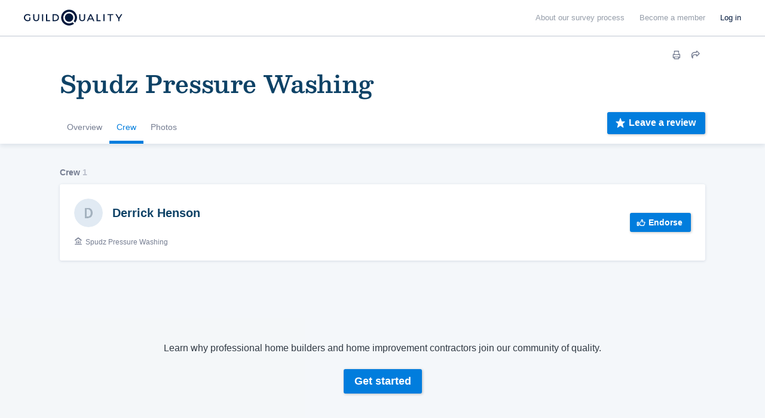

--- FILE ---
content_type: text/html; charset=UTF-8
request_url: https://www.guildquality.com/pro/spudz-pressure-washing?tab=crew
body_size: 52364
content:
<!DOCTYPE html>
<html lang="en">
<head>

	<!-- Google Tag Manager -->
<script>(function(w,d,s,l,i){w[l]=w[l]||[];w[l].push({'gtm.start':
new Date().getTime(),event:'gtm.js'});var f=d.getElementsByTagName(s)[0],
j=d.createElement(s),dl=l!='dataLayer'?'&l='+l:'';j.async=true;j.src=
'https://www.googletagmanager.com/gtm.js?id='+i+dl;f.parentNode.insertBefore(j,f);
})(window,document,'script','dataLayer','GTM-5WX67PQ');</script>
<!-- End Google Tag Manager -->
	<title>Spudz Pressure Washing - North Port, FL 34288</title>

    <script>
var _rollbarConfig = {
    checkIgnore: function(isUncaught, args, payload) {
            // Ignore errors from certain paths
            var ignorePaths = [
                '/answers/', '/crew/', '/question/', '/comment/', '/review/', '/projects/', '/companies/', '/cr/', '/pro/', '/find/', '/photo/', '/photos/', '/mapWidget', '/guildmaster/', '/index.php', '/user/', '/claim/'
            ];
            var ignoreSuffixes = [
                '/answers'
            ];
            // Access the URL from the payload
            var requestUrl = payload.request && payload.request.url;
            if (requestUrl) {
                // Check if URL has only three slashes
                if ((requestUrl.match(/\//g) || []).length === 3) {
                    return true;
                }
                for (var j = 0; j < ignorePaths.length; j++) {
                    if (requestUrl.indexOf('.com' + ignorePaths[j]) > -1) {
                        return true;
                    }
                }
                for (var j = 0; j < ignoreSuffixes.length; j++) {
                    if (requestUrl.endsWith(ignoreSuffixes[j]) > -1) {
                        return true;
                    }
                }
            }
            // Send other errors
            return false;
        },
    accessToken: "5dd7d4fae79c4c8d95d42a34b918de0c",
    captureUncaught: true,
    captureUnhandledRejections: true,
    payload: {
        environment: "production"
    }
};
// Rollbar Snippet
!function(r){var e={};function o(n){if(e[n])return e[n].exports;var t=e[n]={i:n,l:!1,exports:{}};return r[n].call(t.exports,t,t.exports,o),t.l=!0,t.exports}o.m=r,o.c=e,o.d=function(r,e,n){o.o(r,e)||Object.defineProperty(r,e,{enumerable:!0,get:n})},o.r=function(r){"undefined"!=typeof Symbol&&Symbol.toStringTag&&Object.defineProperty(r,Symbol.toStringTag,{value:"Module"}),Object.defineProperty(r,"__esModule",{value:!0})},o.t=function(r,e){if(1&e&&(r=o(r)),8&e)return r;if(4&e&&"object"==typeof r&&r&&r.__esModule)return r;var n=Object.create(null);if(o.r(n),Object.defineProperty(n,"default",{enumerable:!0,value:r}),2&e&&"string"!=typeof r)for(var t in r)o.d(n,t,function(e){return r[e]}.bind(null,t));return n},o.n=function(r){var e=r&&r.__esModule?function(){return r.default}:function(){return r};return o.d(e,"a",e),e},o.o=function(r,e){return Object.prototype.hasOwnProperty.call(r,e)},o.p="",o(o.s=0)}([function(r,e,o){"use strict";var n=o(1),t=o(5);_rollbarConfig=_rollbarConfig||{},_rollbarConfig.rollbarJsUrl=_rollbarConfig.rollbarJsUrl||"https://cdn.rollbar.com/rollbarjs/refs/tags/v2.23.0/rollbar.min.js",_rollbarConfig.async=void 0===_rollbarConfig.async||_rollbarConfig.async;var a=n.setupShim(window,_rollbarConfig),l=t(_rollbarConfig);window.rollbar=n.Rollbar,a.loadFull(window,document,!_rollbarConfig.async,_rollbarConfig,l)},function(r,e,o){"use strict";var n=o(2),t=o(3);function a(r){return function(){try{return r.apply(this,arguments)}catch(r){try{console.error("[Rollbar]: Internal error",r)}catch(r){}}}}var l=0;function i(r,e){this.options=r,this._rollbarOldOnError=null;var o=l++;this.shimId=function(){return o},"undefined"!=typeof window&&window._rollbarShims&&(window._rollbarShims[o]={handler:e,messages:[]})}var s=o(4),d=function(r,e){return new i(r,e)},c=function(r){return new s(d,r)};function u(r){return a((function(){var e=this,o=Array.prototype.slice.call(arguments,0),n={shim:e,method:r,args:o,ts:new Date};window._rollbarShims[this.shimId()].messages.push(n)}))}i.prototype.loadFull=function(r,e,o,n,t){var l=!1,i=e.createElement("script"),s=e.getElementsByTagName("script")[0],d=s.parentNode;i.crossOrigin="",i.src=n.rollbarJsUrl,o||(i.async=!0),i.onload=i.onreadystatechange=a((function(){if(!(l||this.readyState&&"loaded"!==this.readyState&&"complete"!==this.readyState)){i.onload=i.onreadystatechange=null;try{d.removeChild(i)}catch(r){}l=!0,function(){var e;if(void 0===r._rollbarDidLoad){e=new Error("rollbar.js did not load");for(var o,n,a,l,i=0;o=r._rollbarShims[i++];)for(o=o.messages||[];n=o.shift();)for(a=n.args||[],i=0;i<a.length;++i)if("function"==typeof(l=a[i])){l(e);break}}"function"==typeof t&&t(e)}()}})),d.insertBefore(i,s)},i.prototype.wrap=function(r,e,o){try{var n;if(n="function"==typeof e?e:function(){return e||{}},"function"!=typeof r)return r;if(r._isWrap)return r;if(!r._rollbar_wrapped&&(r._rollbar_wrapped=function(){o&&"function"==typeof o&&o.apply(this,arguments);try{return r.apply(this,arguments)}catch(o){var e=o;throw e&&("string"==typeof e&&(e=new String(e)),e._rollbarContext=n()||{},e._rollbarContext._wrappedSource=r.toString(),window._rollbarWrappedError=e),e}},r._rollbar_wrapped._isWrap=!0,r.hasOwnProperty))for(var t in r)r.hasOwnProperty(t)&&(r._rollbar_wrapped[t]=r[t]);return r._rollbar_wrapped}catch(e){return r}};for(var p="log,debug,info,warn,warning,error,critical,global,configure,handleUncaughtException,handleAnonymousErrors,handleUnhandledRejection,captureEvent,captureDomContentLoaded,captureLoad".split(","),f=0;f<p.length;++f)i.prototype[p[f]]=u(p[f]);r.exports={setupShim:function(r,e){if(r){var o=e.globalAlias||"Rollbar";if("object"==typeof r[o])return r[o];r._rollbarShims={},r._rollbarWrappedError=null;var l=new c(e);return a((function(){e.captureUncaught&&(l._rollbarOldOnError=r.onerror,n.captureUncaughtExceptions(r,l,!0),e.wrapGlobalEventHandlers&&t(r,l,!0)),e.captureUnhandledRejections&&n.captureUnhandledRejections(r,l,!0);var a=e.autoInstrument;return!1!==e.enabled&&(void 0===a||!0===a||"object"==typeof a&&a.network)&&r.addEventListener&&(r.addEventListener("load",l.captureLoad.bind(l)),r.addEventListener("DOMContentLoaded",l.captureDomContentLoaded.bind(l))),r[o]=l,l}))()}},Rollbar:c}},function(r,e,o){"use strict";function n(r,e,o,n){r._rollbarWrappedError&&(n[4]||(n[4]=r._rollbarWrappedError),n[5]||(n[5]=r._rollbarWrappedError._rollbarContext),r._rollbarWrappedError=null);var t=e.handleUncaughtException.apply(e,n);o&&o.apply(r,n),"anonymous"===t&&(e.anonymousErrorsPending+=1)}r.exports={captureUncaughtExceptions:function(r,e,o){if(r){var t;if("function"==typeof e._rollbarOldOnError)t=e._rollbarOldOnError;else if(r.onerror){for(t=r.onerror;t._rollbarOldOnError;)t=t._rollbarOldOnError;e._rollbarOldOnError=t}e.handleAnonymousErrors();var a=function(){var o=Array.prototype.slice.call(arguments,0);n(r,e,t,o)};o&&(a._rollbarOldOnError=t),r.onerror=a}},captureUnhandledRejections:function(r,e,o){if(r){"function"==typeof r._rollbarURH&&r._rollbarURH.belongsToShim&&r.removeEventListener("unhandledrejection",r._rollbarURH);var n=function(r){var o,n,t;try{o=r.reason}catch(r){o=void 0}try{n=r.promise}catch(r){n="[unhandledrejection] error getting `promise` from event"}try{t=r.detail,!o&&t&&(o=t.reason,n=t.promise)}catch(r){}o||(o="[unhandledrejection] error getting `reason` from event"),e&&e.handleUnhandledRejection&&e.handleUnhandledRejection(o,n)};n.belongsToShim=o,r._rollbarURH=n,r.addEventListener("unhandledrejection",n)}}}},function(r,e,o){"use strict";function n(r,e,o){if(e.hasOwnProperty&&e.hasOwnProperty("addEventListener")){for(var n=e.addEventListener;n._rollbarOldAdd&&n.belongsToShim;)n=n._rollbarOldAdd;var t=function(e,o,t){n.call(this,e,r.wrap(o),t)};t._rollbarOldAdd=n,t.belongsToShim=o,e.addEventListener=t;for(var a=e.removeEventListener;a._rollbarOldRemove&&a.belongsToShim;)a=a._rollbarOldRemove;var l=function(r,e,o){a.call(this,r,e&&e._rollbar_wrapped||e,o)};l._rollbarOldRemove=a,l.belongsToShim=o,e.removeEventListener=l}}r.exports=function(r,e,o){if(r){var t,a,l="EventTarget,Window,Node,ApplicationCache,AudioTrackList,ChannelMergerNode,CryptoOperation,EventSource,FileReader,HTMLUnknownElement,IDBDatabase,IDBRequest,IDBTransaction,KeyOperation,MediaController,MessagePort,ModalWindow,Notification,SVGElementInstance,Screen,TextTrack,TextTrackCue,TextTrackList,WebSocket,WebSocketWorker,Worker,XMLHttpRequest,XMLHttpRequestEventTarget,XMLHttpRequestUpload".split(",");for(t=0;t<l.length;++t)r[a=l[t]]&&r[a].prototype&&n(e,r[a].prototype,o)}}},function(r,e,o){"use strict";function n(r,e){this.impl=r(e,this),this.options=e,function(r){for(var e=function(r){return function(){var e=Array.prototype.slice.call(arguments,0);if(this.impl[r])return this.impl[r].apply(this.impl,e)}},o="log,debug,info,warn,warning,error,critical,global,configure,handleUncaughtException,handleAnonymousErrors,handleUnhandledRejection,_createItem,wrap,loadFull,shimId,captureEvent,captureDomContentLoaded,captureLoad".split(","),n=0;n<o.length;n++)r[o[n]]=e(o[n])}(n.prototype)}n.prototype._swapAndProcessMessages=function(r,e){var o,n,t;for(this.impl=r(this.options);o=e.shift();)n=o.method,t=o.args,this[n]&&"function"==typeof this[n]&&("captureDomContentLoaded"===n||"captureLoad"===n?this[n].apply(this,[t[0],o.ts]):this[n].apply(this,t));return this},r.exports=n},function(r,e,o){"use strict";r.exports=function(r){return function(e){if(!e&&!window._rollbarInitialized){for(var o,n,t=(r=r||{}).globalAlias||"Rollbar",a=window.rollbar,l=function(r){return new a(r)},i=0;o=window._rollbarShims[i++];)n||(n=o.handler),o.handler._swapAndProcessMessages(l,o.messages);window[t]=n,window._rollbarInitialized=!0}}}}]);
// End Rollbar Snippet
</script>
    
		<meta http-equiv="Content-Type" content="text/html; charset=UTF-8">
			<meta name="description" content="Learn more about Spudz Pressure Washing and other contractors in the North Port, FL area." />
		
	<meta name="viewport" content="width=device-width, initial-scale=1.0, maximum-scale=1.0">
	<meta http-equiv="X-UA-Compatible" content="IE=edge,chrome=1">

    <!-- Only include bootstrap for wordpress. Ultimatly we will want to exclude here as well. -->
	
	<link href="/css/build/framework-compiled.css?id=f392c4620b0f74886765" rel="stylesheet">
	<link href="/css/build/common-compiled.css?id=ca9eaf16425dbc68af5d" rel="stylesheet">
	<link href="/css/build/navigation-new.css?id=843c851fe325257ee61d" rel="stylesheet">

    <link rel="stylesheet" type="text/css" href="//cloud.typography.com/7593094/785548/css/fonts.css" />
    
    <link href='//fonts.googleapis.com/css?family=Source+Sans+Pro:200,300,400,600,700,900' rel='stylesheet' type='text/css'>
        <script src="https://ajax.googleapis.com/ajax/libs/jquery/1.12.4/jquery.min.js"></script>
            <script>
            $.ajaxSetup({
                headers: {
                    'X-CSRF-TOKEN': 'vDljZgxh0XXyC75dBlRcs74Bcbs3KrB1z9ZvRqdU'
                }
            });
        </script>
    
    <script defer src="/js/site.js?61"></script>
    <!--[if lt IE 10]>
    <script src="/js/html5shiv.min.js"></script>
    <![endif]-->

            <script defer src="/js/typeahead.jquery.js"></script>
    	<script src="https://ajax.googleapis.com/ajax/libs/angularjs/1.5.11/angular.min.js"></script>	<link href="https://cdnjs.cloudflare.com/ajax/libs/select2/4.0.3/css/select2.min.css" rel="stylesheet" /><script defer src="https://cdnjs.cloudflare.com/ajax/libs/select2/4.0.3/js/select2.min.js"></script>
	<link href="/css/build/company-profiles.css?id=d807c636a22fdd0b4138" rel="stylesheet"><script defer type="text/javascript" src="/js/build/company-profile.js?id=bec568c5fd1ed1e40516"></script><script src="/js/share-button/share-button.min.js" type="text/javascript"></script><link href="/css/widgets/share-button.css?61" rel="stylesheet">
					<link rel="canonical" href="https://www.guildquality.com/pro/spudz-pressure-washing">
	
            <script defer src="/js/magnific/magnific.min.js"></script>
        <link href="//cdnjs.cloudflare.com/ajax/libs/magnific-popup.js/1.1.0/magnific-popup.min.css" rel="stylesheet">
    
    <!--scripts.begin-->
	<script defer src="/js/navigation.js"></script>
	<!--scripts.end-->

	<!-- Recaptcha -->
  	<script src="https://www.google.com/recaptcha/api.js" async defer></script>

    </head>
	
	<body class=" public body--navbar-fixed">
		<!-- Google Tag Manager (noscript) -->
<noscript><iframe src="https://www.googletagmanager.com/ns.html?id=GTM-5WX67PQ"
height="0" width="0" style="display:none;visibility:hidden"></iframe></noscript>
<!-- End Google Tag Manager (noscript) -->
		<!-- Include views and content header but not if wordpress. Since wordpress doesent have laravel we need to load them seperatly. -->
		            <!-- svg sprites.begin -->
<svg class="sr-only" version="1.1" height="0" xmlns="http://www.w3.org/2000/svg"
  xmlns:xlink="http://www.w3.org/1999/xlink">
  <symbol id="logo" viewBox="0 0 1000 150" fill="none">
    <path fill="currentColor" d="M426.85,0a75,75,0,1,0,45.31,134.76c.67-.51,1.34-1,2-1.57L460,119c-1.1.83-2.23,1.62-3.39,2.36a54.85,54.85,0,1,1,16.64-16.63c-.75,1.15-1.54,2.29-2.37,3.4L485,122.31q.8-1,1.56-2A75,75,0,0,0,426.85,0Z"/><path fill="currentColor" d="M426.85,35.18a39.82,39.82,0,1,0,0,79.64A39.82,39.82,0,0,0,466.67,75,39.86,39.86,0,0,0,426.85,35.18Z"/><g id="GQ_Logo_Wordmark-2" data-name="GQ Logo Wordmark"><g id="GQ_Logo_Wordmark-3" data-name="GQ Logo Wordmark"><path fill="currentColor" d="M35.49,51.2c7.41,0,13.38,2.37,18.25,7.24l.93.93,6.92-7.08-.82-.9C54.91,45,46.13,41.55,35.38,41.55,15.21,41.55,0,56,0,75.24s15.35,33.69,35.71,33.69c9.56,0,18.5-3.06,24.52-8.39l.43-.39V74H50.34V95.4a26.14,26.14,0,0,1-14.52,3.88c-14.58,0-25.16-10.11-25.16-24S21.1,51.2,35.49,51.2Z"/><path fill="currentColor" d="M133.75,79.84c0,13-5.94,19.56-17.65,19.56S98.56,92.82,98.56,79.84V42.33H87.9V80.06c0,18.35,10.28,28.87,28.2,28.87s28.09-10.52,28.09-28.87V42.33H133.75Z"/><rect fill="currentColor" x="171.34" y="42.84" width="10.66" height="65.93"/><polygon fill="currentColor" points="219.8 42.67 209.15 42.67 209.15 108.6 246.5 108.6 246.5 99.28 219.8 99.28 219.8 42.67"/><path fill="currentColor" d="M295.06,42.5H270.65v65.93h24.41c21.83,0,35.94-13,35.94-33S316.89,42.5,295.06,42.5Zm25.28,32.91c0,14.62-9.82,23.71-25.62,23.71H281.3V51.81h13.42C310.52,51.81,320.34,60.85,320.34,75.41Z"/><path fill="currentColor" d="M568.47,79.84c0,13-5.94,19.56-17.66,19.56s-17.54-6.58-17.54-19.56V42.33H522.61V80.06c0,18.35,10.28,28.87,28.2,28.87S578.9,98.41,578.9,80.06V42.33H568.47Z"/><path fill="currentColor" d="M626.2,42.33l-30.46,65.93h10.93l7.4-16.37h33.87l7.4,16.37h10.93L635.81,42.33ZM643.86,82.8h-25.7l12.89-28.41Z"/><polygon fill="currentColor" points="697.68 42.33 687.02 42.33 687.02 108.26 724.37 108.26 724.37 98.95 697.68 98.95 697.68 42.33"/><rect fill="currentColor" x="751.52" y="42.33" width="10.66" height="65.93"/><polygon fill="currentColor" points="789.33 51.65 811.64 51.65 811.64 108.26 822.3 108.26 822.3 51.65 844.61 51.65 844.61 42.33 789.33 42.33 789.33 51.65"/><polygon fill="currentColor" points="918.84 42.33 897.8 76.15 876.77 42.33 865.1 42.33 892.36 86.48 892.36 108.26 902.91 108.26 902.91 86.7 930.16 42.33 918.84 42.33"/>
  </symbol>
  <symbol id="i-keyboard-arrow-right" viewBox="0 0 29 29" fill="none">
    <path
      d="M28.646 13.6433L22.8725 7.8699C22.4006 7.39808 21.6355 7.3982 21.1637 7.87016C20.9372 8.09669 20.81 8.40387 20.8099 8.72419V12.383C20.8099 12.5499 20.6747 12.6851 20.5078 12.6851H1.8125H1.8125C0.811484 12.6851 0 13.4966 0 14.4976C4.37558e-08 15.4986 0.811484 16.3101 1.8125 16.3101H20.5078C20.6747 16.3101 20.8099 16.4454 20.8099 16.6122V20.271V20.2708C20.8099 20.9381 21.3509 21.4791 22.0183 21.4791C22.3386 21.4791 22.6458 21.3519 22.8724 21.1255L28.6458 15.3521L28.6458 15.3521C29.1175 14.8802 29.1175 14.1154 28.6458 13.6435L28.646 13.6433Z"
      fill="currentColor" />
  </symbol>
  <symbol id="i-pass-fail" viewBox="0 0 64 84" fill="none">
    <path
      d="M32 0C28.3158 0 25.3732 2.73716 24.7539 6.25H18.25H17H4.5C2.44379 6.25 0.75 7.94379 0.75 10V80C0.75 82.0562 2.44379 83.75 4.5 83.75H59.5C61.5562 83.75 63.25 82.0562 63.25 80V10C63.25 7.94379 61.5562 6.25 59.5 6.25H47H45.75H39.2461C38.6268 2.73716 35.6842 0 32 0ZM32 2.5C34.7755 2.5 37 4.72453 37 7.5V8.75H38.25H44.5V12.5C44.5 13.2063 43.9563 13.75 43.25 13.75H20.75C20.0437 13.75 19.5 13.2063 19.5 12.5V8.75H27V7.5C27 4.72453 29.2245 2.5 32 2.5ZM32 6.25C31.6685 6.25 31.3505 6.3817 31.1161 6.61612C30.8817 6.85054 30.75 7.16848 30.75 7.5C30.75 7.83152 30.8817 8.14946 31.1161 8.38388C31.3505 8.6183 31.6685 8.75 32 8.75C32.3315 8.75 32.6495 8.6183 32.8839 8.38388C33.1183 8.14946 33.25 7.83152 33.25 7.5C33.25 7.16848 33.1183 6.85054 32.8839 6.61612C32.6495 6.3817 32.3315 6.25 32 6.25ZM4.5 8.75H17V12.5C17 14.5562 18.6938 16.25 20.75 16.25H43.25C45.3062 16.25 47 14.5562 47 12.5V8.75H59.5C60.2063 8.75 60.75 9.29371 60.75 10V80C60.75 80.7063 60.2063 81.25 59.5 81.25H4.5C3.79371 81.25 3.25 80.7063 3.25 80V10C3.25 9.29371 3.79371 8.75 4.5 8.75ZM9.5 11.25C9.16848 11.25 8.85054 11.3817 8.61612 11.6161C8.3817 11.8505 8.25 12.1685 8.25 12.5C8.25 12.8315 8.3817 13.1495 8.61612 13.3839C8.85054 13.6183 9.16848 13.75 9.5 13.75C9.83152 13.75 10.1495 13.6183 10.3839 13.3839C10.6183 13.1495 10.75 12.8315 10.75 12.5C10.75 12.1685 10.6183 11.8505 10.3839 11.6161C10.1495 11.3817 9.83152 11.25 9.5 11.25ZM9.5 16.25C9.16848 16.25 8.85054 16.3817 8.61612 16.6161C8.3817 16.8505 8.25 17.1685 8.25 17.5C8.25 17.8315 8.3817 18.1495 8.61612 18.3839C8.85054 18.6183 9.16848 18.75 9.5 18.75C9.83152 18.75 10.1495 18.6183 10.3839 18.3839C10.6183 18.1495 10.75 17.8315 10.75 17.5C10.75 17.1685 10.6183 16.8505 10.3839 16.6161C10.1495 16.3817 9.83152 16.25 9.5 16.25ZM9.5 21.25C9.16848 21.25 8.85054 21.3817 8.61612 21.6161C8.3817 21.8505 8.25 22.1685 8.25 22.5C8.25 22.8315 8.3817 23.1495 8.61612 23.3839C8.85054 23.6183 9.16848 23.75 9.5 23.75C9.83152 23.75 10.1495 23.6183 10.3839 23.3839C10.6183 23.1495 10.75 22.8315 10.75 22.5C10.75 22.1685 10.6183 21.8505 10.3839 21.6161C10.1495 21.3817 9.83152 21.25 9.5 21.25ZM9.5 26.25C9.16848 26.25 8.85054 26.3817 8.61612 26.6161C8.3817 26.8505 8.25 27.1685 8.25 27.5C8.25 27.8315 8.3817 28.1495 8.61612 28.3839C8.85054 28.6183 9.16848 28.75 9.5 28.75C9.83152 28.75 10.1495 28.6183 10.3839 28.3839C10.6183 28.1495 10.75 27.8315 10.75 27.5C10.75 27.1685 10.6183 26.8505 10.3839 26.6161C10.1495 26.3817 9.83152 26.25 9.5 26.25ZM51.7314 30.2783L44.8638 36.8994L41.5508 33.501L39.7612 35.2441L44.8101 40.4248L53.4673 32.0776L51.7314 30.2783ZM9.5 31.25C9.16848 31.25 8.85054 31.3817 8.61612 31.6161C8.3817 31.8505 8.25 32.1685 8.25 32.5C8.25 32.8315 8.3817 33.1495 8.61612 33.3839C8.85054 33.6183 9.16848 33.75 9.5 33.75C9.83152 33.75 10.1495 33.6183 10.3839 33.3839C10.6183 33.1495 10.75 32.8315 10.75 32.5C10.75 32.1685 10.6183 31.8505 10.3839 31.6161C10.1495 31.3817 9.83152 31.25 9.5 31.25ZM17 35.0024V37.5024H34.5V35.0024H17ZM9.5 36.25C9.16848 36.25 8.85054 36.3817 8.61612 36.6161C8.3817 36.8505 8.25 37.1685 8.25 37.5C8.25 37.8315 8.3817 38.1495 8.61612 38.3839C8.85054 38.6183 9.16848 38.75 9.5 38.75C9.83152 38.75 10.1495 38.6183 10.3839 38.3839C10.6183 38.1495 10.75 37.8315 10.75 37.5C10.75 37.1685 10.6183 36.8505 10.3839 36.6161C10.1495 36.3817 9.83152 36.25 9.5 36.25ZM9.5 41.25C9.16848 41.25 8.85054 41.3817 8.61612 41.6161C8.3817 41.8505 8.25 42.1685 8.25 42.5C8.25 42.8315 8.3817 43.1495 8.61612 43.3839C8.85054 43.6183 9.16848 43.75 9.5 43.75C9.83152 43.75 10.1495 43.6183 10.3839 43.3839C10.6183 43.1495 10.75 42.8315 10.75 42.5C10.75 42.1685 10.6183 41.8505 10.3839 41.6161C10.1495 41.3817 9.83152 41.25 9.5 41.25ZM9.5 46.25C9.16848 46.25 8.85054 46.3817 8.61612 46.6161C8.3817 46.8505 8.25 47.1685 8.25 47.5C8.25 47.8315 8.3817 48.1495 8.61612 48.3839C8.85054 48.6183 9.16848 48.75 9.5 48.75C9.83152 48.75 10.1495 48.6183 10.3839 48.3839C10.6183 48.1495 10.75 47.8315 10.75 47.5C10.75 47.1685 10.6183 46.8505 10.3839 46.6161C10.1495 46.3817 9.83152 46.25 9.5 46.25ZM42.9961 50.354L41.2529 52.146L45.5693 56.3477L41.2529 60.5518L42.9961 62.3438L47.3613 58.0933L51.7266 62.3438L53.4697 60.5518L49.1533 56.3477L53.4697 52.146L51.7266 50.354L47.3613 54.6045L42.9961 50.354ZM9.5 51.25C9.16848 51.25 8.85054 51.3817 8.61612 51.6161C8.3817 51.8505 8.25 52.1685 8.25 52.5C8.25 52.8315 8.3817 53.1495 8.61612 53.3839C8.85054 53.6183 9.16848 53.75 9.5 53.75C9.83152 53.75 10.1495 53.6183 10.3839 53.3839C10.6183 53.1495 10.75 52.8315 10.75 52.5C10.75 52.1685 10.6183 51.8505 10.3839 51.6161C10.1495 51.3817 9.83152 51.25 9.5 51.25ZM17 55.0024V57.5024H34.5V55.0024H17ZM9.5 56.25C9.16848 56.25 8.85054 56.3817 8.61612 56.6161C8.3817 56.8505 8.25 57.1685 8.25 57.5C8.25 57.8315 8.3817 58.1495 8.61612 58.3839C8.85054 58.6183 9.16848 58.75 9.5 58.75C9.83152 58.75 10.1495 58.6183 10.3839 58.3839C10.6183 58.1495 10.75 57.8315 10.75 57.5C10.75 57.1685 10.6183 56.8505 10.3839 56.6161C10.1495 56.3817 9.83152 56.25 9.5 56.25ZM9.5 61.25C9.16848 61.25 8.85054 61.3817 8.61612 61.6161C8.3817 61.8505 8.25 62.1685 8.25 62.5C8.25 62.8315 8.3817 63.1495 8.61612 63.3839C8.85054 63.6183 9.16848 63.75 9.5 63.75C9.83152 63.75 10.1495 63.6183 10.3839 63.3839C10.6183 63.1495 10.75 62.8315 10.75 62.5C10.75 62.1685 10.6183 61.8505 10.3839 61.6161C10.1495 61.3817 9.83152 61.25 9.5 61.25ZM9.5 66.25C9.16848 66.25 8.85054 66.3817 8.61612 66.6161C8.3817 66.8505 8.25 67.1685 8.25 67.5C8.25 67.8315 8.3817 68.1495 8.61612 68.3839C8.85054 68.6183 9.16848 68.75 9.5 68.75C9.83152 68.75 10.1495 68.6183 10.3839 68.3839C10.6183 68.1495 10.75 67.8315 10.75 67.5C10.75 67.1685 10.6183 66.8505 10.3839 66.6161C10.1495 66.3817 9.83152 66.25 9.5 66.25ZM9.5 71.25C9.16848 71.25 8.85054 71.3817 8.61612 71.6161C8.3817 71.8505 8.25 72.1685 8.25 72.5C8.25 72.8315 8.3817 73.1495 8.61612 73.3839C8.85054 73.6183 9.16848 73.75 9.5 73.75C9.83152 73.75 10.1495 73.6183 10.3839 73.3839C10.6183 73.1495 10.75 72.8315 10.75 72.5C10.75 72.1685 10.6183 71.8505 10.3839 71.6161C10.1495 71.3817 9.83152 71.25 9.5 71.25ZM9.5 76.25C9.16848 76.25 8.85054 76.3817 8.61612 76.6161C8.3817 76.8505 8.25 77.1685 8.25 77.5C8.25 77.8315 8.3817 78.1495 8.61612 78.3839C8.85054 78.6183 9.16848 78.75 9.5 78.75C9.83152 78.75 10.1495 78.6183 10.3839 78.3839C10.6183 78.1495 10.75 77.8315 10.75 77.5C10.75 77.1685 10.6183 76.8505 10.3839 76.6161C10.1495 76.3817 9.83152 76.25 9.5 76.25Z"
      fill="currentColor" />
  </symbol>
  <symbol id="i-financial-growth-analysis" viewBox="0 0 100 100" fill="none">
    <path
      d="M37.5 8.75C21.6475 8.75 8.75 21.6475 8.75 37.5C8.75 53.3525 21.6475 66.25 37.5 66.25C43.8625 66.25 49.7465 64.1692 54.5142 60.6567L59.8242 65.9668C59.3278 67.3026 59.6035 68.8711 60.6689 69.9365L80.8838 90.1514C82.3376 91.6052 84.7327 91.6052 86.1865 90.1514L90.1514 86.1865C91.6052 84.7327 91.6052 82.3376 90.1514 80.8838L69.9365 60.6689C69.2096 59.942 68.2474 59.5776 67.2852 59.5776C66.8368 59.5776 66.3913 59.6662 65.9668 59.8242L60.6567 54.5142C64.1692 49.7465 66.25 43.8625 66.25 37.5C66.25 35.11 65.9529 32.7901 65.4004 30.5688L63.4326 33.6304C63.6201 34.8966 63.75 36.1812 63.75 37.5C63.75 51.975 51.975 63.75 37.5 63.75C23.025 63.75 11.25 51.975 11.25 37.5C11.25 23.025 23.025 11.25 37.5 11.25C46.2962 11.25 54.0765 15.6141 58.8428 22.2754L60.2979 20.0122C55.0366 13.171 46.7775 8.75 37.5 8.75ZM37.5 13.75C37.1685 13.75 36.8505 13.8817 36.6161 14.1161C36.3817 14.3505 36.25 14.6685 36.25 15C36.25 15.3315 36.3817 15.6495 36.6161 15.8839C36.8505 16.1183 37.1685 16.25 37.5 16.25C37.8315 16.25 38.1495 16.1183 38.3839 15.8839C38.6183 15.6495 38.75 15.3315 38.75 15C38.75 14.6685 38.6183 14.3505 38.3839 14.1161C38.1495 13.8817 37.8315 13.75 37.5 13.75ZM31.6797 14.5166C31.3482 14.5166 31.0302 14.6483 30.7958 14.8827C30.5614 15.1171 30.4297 15.4351 30.4297 15.7666C30.4297 16.0981 30.5614 16.4161 30.7958 16.6505C31.0302 16.8849 31.3482 17.0166 31.6797 17.0166C32.0112 17.0166 32.3292 16.8849 32.5636 16.6505C32.798 16.4161 32.9297 16.0981 32.9297 15.7666C32.9297 15.4351 32.798 15.1171 32.5636 14.8827C32.3292 14.6483 32.0112 14.5166 31.6797 14.5166ZM43.3252 14.5166C42.9937 14.5166 42.6757 14.6483 42.4413 14.8827C42.2069 15.1171 42.0752 15.4351 42.0752 15.7666C42.0752 16.0981 42.2069 16.4161 42.4413 16.6505C42.6757 16.8849 42.9937 17.0166 43.3252 17.0166C43.6567 17.0166 43.9747 16.8849 44.2091 16.6505C44.4435 16.4161 44.5752 16.0981 44.5752 15.7666C44.5752 15.4351 44.4435 15.1171 44.2091 14.8827C43.9747 14.6483 43.6567 14.5166 43.3252 14.5166ZM26.25 16.7651C25.9185 16.7651 25.6005 16.8968 25.3661 17.1313C25.1317 17.3657 25 17.6836 25 18.0151C25 18.3467 25.1317 18.6646 25.3661 18.899C25.6005 19.1334 25.9185 19.2651 26.25 19.2651C26.5815 19.2651 26.8995 19.1334 27.1339 18.899C27.3683 18.6646 27.5 18.3467 27.5 18.0151C27.5 17.6836 27.3683 17.3657 27.1339 17.1313C26.8995 16.8968 26.5815 16.7651 26.25 16.7651ZM48.7524 16.7651C48.4209 16.7651 48.103 16.8968 47.8686 17.1313C47.6341 17.3657 47.5024 17.6836 47.5024 18.0151C47.5024 18.3467 47.6341 18.6646 47.8686 18.899C48.103 19.1334 48.4209 19.2651 48.7524 19.2651C49.084 19.2651 49.4019 19.1334 49.6363 18.899C49.8707 18.6646 50.0024 18.3467 50.0024 18.0151C50.0024 17.6836 49.8707 17.3657 49.6363 17.1313C49.4019 16.8968 49.084 16.7651 48.7524 16.7651ZM66.25 17.688L54.3164 36.25H41.9263L35 44.3286L28.0737 36.25H13.75V38.75H26.9263L35 48.1714L43.0737 38.75H55.6836L66.25 22.312L76.8164 38.75H91.25V36.25H78.1836L66.25 17.688ZM21.5918 20.3394C21.2603 20.3394 20.9423 20.4711 20.7079 20.7055C20.4735 20.9399 20.3418 21.2578 20.3418 21.5894C20.3418 21.9209 20.4735 22.2388 20.7079 22.4732C20.9423 22.7077 21.2603 22.8394 21.5918 22.8394C21.9233 22.8394 22.2413 22.7077 22.4757 22.4732C22.7101 22.2388 22.8418 21.9209 22.8418 21.5894C22.8418 21.2578 22.7101 20.9399 22.4757 20.7055C22.2413 20.4711 21.9233 20.3394 21.5918 20.3394ZM53.4106 20.3394C53.0791 20.3394 52.7612 20.4711 52.5268 20.7055C52.2923 20.9399 52.1606 21.2578 52.1606 21.5894C52.1606 21.9209 52.2923 22.2388 52.5268 22.4732C52.7612 22.7077 53.0791 22.8394 53.4106 22.8394C53.7422 22.8394 54.0601 22.7077 54.2945 22.4732C54.5289 22.2388 54.6606 21.9209 54.6606 21.5894C54.6606 21.2578 54.5289 20.9399 54.2945 20.7055C54.0601 20.4711 53.7422 20.3394 53.4106 20.3394ZM18.0176 25C17.6861 25 17.3681 25.1317 17.1337 25.3661C16.8993 25.6005 16.7676 25.9185 16.7676 26.25C16.7676 26.5815 16.8993 26.8995 17.1337 27.1339C17.3681 27.3683 17.6861 27.5 18.0176 27.5C18.3491 27.5 18.667 27.3683 18.9015 27.1339C19.1359 26.8995 19.2676 26.5815 19.2676 26.25C19.2676 25.9185 19.1359 25.6005 18.9015 25.3661C18.667 25.1317 18.3491 25 18.0176 25ZM15.769 30.4272C15.4375 30.4272 15.1196 30.5589 14.8852 30.7934C14.6507 31.0278 14.519 31.3457 14.519 31.6772C14.519 32.0088 14.6507 32.3267 14.8852 32.5611C15.1196 32.7956 15.4375 32.9272 15.769 32.9272C16.1006 32.9272 16.4185 32.7956 16.6529 32.5611C16.8873 32.3267 17.019 32.0088 17.019 31.6772C17.019 31.3457 16.8873 31.0278 16.6529 30.7934C16.4185 30.5589 16.1006 30.4272 15.769 30.4272ZM59.2358 42.0728C58.9043 42.0728 58.5864 42.2044 58.352 42.4389C58.1175 42.6733 57.9858 42.9912 57.9858 43.3228C57.9858 43.6543 58.1175 43.9722 58.352 44.2066C58.5864 44.4411 58.9043 44.5728 59.2358 44.5728C59.5674 44.5728 59.8853 44.4411 60.1197 44.2066C60.3541 43.9722 60.4858 43.6543 60.4858 43.3228C60.4858 42.9912 60.3541 42.6733 60.1197 42.4389C59.8853 42.2044 59.5674 42.0728 59.2358 42.0728ZM15.769 42.0752C15.4375 42.0752 15.1196 42.2069 14.8852 42.4413C14.6507 42.6757 14.519 42.9937 14.519 43.3252C14.519 43.6567 14.6507 43.9747 14.8852 44.2091C15.1196 44.4435 15.4375 44.5752 15.769 44.5752C16.1006 44.5752 16.4185 44.4435 16.6529 44.2091C16.8873 43.9747 17.019 43.6567 17.019 43.3252C17.019 42.9937 16.8873 42.6757 16.6529 42.4413C16.4185 42.2069 16.1006 42.0752 15.769 42.0752ZM56.9873 47.4976C56.6558 47.4976 56.3378 47.6293 56.1034 47.8637C55.869 48.0981 55.7373 48.416 55.7373 48.7476C55.7373 49.0791 55.869 49.397 56.1034 49.6314C56.3378 49.8659 56.6558 49.9976 56.9873 49.9976C57.3188 49.9976 57.6368 49.8659 57.8712 49.6314C58.1056 49.397 58.2373 49.0791 58.2373 48.7476C58.2373 48.416 58.1056 48.0981 57.8712 47.8637C57.6368 47.6293 57.3188 47.4976 56.9873 47.4976ZM18.0151 47.5024C17.6836 47.5024 17.3657 47.6341 17.1313 47.8686C16.8968 48.103 16.7651 48.4209 16.7651 48.7524C16.7651 49.084 16.8968 49.4019 17.1313 49.6363C17.3657 49.8707 17.6836 50.0024 18.0151 50.0024C18.3467 50.0024 18.6646 49.8707 18.899 49.6363C19.1334 49.4019 19.2651 49.084 19.2651 48.7524C19.2651 48.4209 19.1334 48.103 18.899 47.8686C18.6646 47.6341 18.3467 47.5024 18.0151 47.5024ZM21.5918 52.1606C21.2603 52.1606 20.9423 52.2923 20.7079 52.5268C20.4735 52.7612 20.3418 53.0791 20.3418 53.4106C20.3418 53.7422 20.4735 54.0601 20.7079 54.2945C20.9423 54.5289 21.2603 54.6606 21.5918 54.6606C21.9233 54.6606 22.2413 54.5289 22.4757 54.2945C22.7101 54.0601 22.8418 53.7422 22.8418 53.4106C22.8418 53.0791 22.7101 52.7612 22.4757 52.5268C22.2413 52.2923 21.9233 52.1606 21.5918 52.1606ZM53.4106 52.1606C53.0791 52.1606 52.7612 52.2923 52.5268 52.5268C52.2923 52.7612 52.1606 53.0791 52.1606 53.4106C52.1606 53.7422 52.2923 54.0601 52.5268 54.2945C52.7612 54.5289 53.0791 54.6606 53.4106 54.6606C53.7422 54.6606 54.0601 54.5289 54.2945 54.2945C54.5289 54.0601 54.6606 53.7422 54.6606 53.4106C54.6606 53.0791 54.5289 52.7612 54.2945 52.5268C54.0601 52.2923 53.7422 52.1606 53.4106 52.1606ZM26.2524 55.7349C25.9209 55.7349 25.603 55.8666 25.3686 56.101C25.1341 56.3354 25.0024 56.6533 25.0024 56.9849C25.0024 57.3164 25.1341 57.6343 25.3686 57.8687C25.603 58.1032 25.9209 58.2349 26.2524 58.2349C26.584 58.2349 26.9019 58.1032 27.1363 57.8687C27.3707 57.6343 27.5024 57.3164 27.5024 56.9849C27.5024 56.6533 27.3707 56.3354 27.1363 56.101C26.9019 55.8666 26.584 55.7349 26.2524 55.7349ZM48.7524 55.7373C48.4209 55.7373 48.103 55.869 47.8686 56.1034C47.6341 56.3378 47.5024 56.6558 47.5024 56.9873C47.5024 57.3188 47.6341 57.6368 47.8686 57.8712C48.103 58.1056 48.4209 58.2373 48.7524 58.2373C49.084 58.2373 49.4019 58.1056 49.6363 57.8712C49.8707 57.6368 50.0024 57.3188 50.0024 56.9873C50.0024 56.6558 49.8707 56.3378 49.6363 56.1034C49.4019 55.869 49.084 55.7373 48.7524 55.7373ZM59.0771 56.4697L63.9551 61.3477L61.3477 63.9551L56.4697 59.0771C57.3934 58.2641 58.2641 57.3934 59.0771 56.4697ZM31.6797 57.9834C31.3482 57.9834 31.0302 58.1151 30.7958 58.3495C30.5614 58.5839 30.4297 58.9019 30.4297 59.2334C30.4297 59.5649 30.5614 59.8829 30.7958 60.1173C31.0302 60.3517 31.3482 60.4834 31.6797 60.4834C32.0112 60.4834 32.3292 60.3517 32.5636 60.1173C32.798 59.8829 32.9297 59.5649 32.9297 59.2334C32.9297 58.9019 32.798 58.5839 32.5636 58.3495C32.3292 58.1151 32.0112 57.9834 31.6797 57.9834ZM43.3252 57.9834C42.9937 57.9834 42.6757 58.1151 42.4413 58.3495C42.2069 58.5839 42.0752 58.9019 42.0752 59.2334C42.0752 59.5649 42.2069 59.8829 42.4413 60.1173C42.6757 60.3517 42.9937 60.4834 43.3252 60.4834C43.6567 60.4834 43.9747 60.3517 44.2091 60.1173C44.4435 59.8829 44.5752 59.5649 44.5752 59.2334C44.5752 58.9019 44.4435 58.5839 44.2091 58.3495C43.9747 58.1151 43.6567 57.9834 43.3252 57.9834ZM37.5 58.75C37.1685 58.75 36.8505 58.8817 36.6161 59.1161C36.3817 59.3505 36.25 59.6685 36.25 60C36.25 60.3315 36.3817 60.6495 36.6161 60.8839C36.8505 61.1183 37.1685 61.25 37.5 61.25C37.8315 61.25 38.1495 61.1183 38.3839 60.8839C38.6183 60.6495 38.75 60.3315 38.75 60C38.75 59.6685 38.6183 59.3505 38.3839 59.1161C38.1495 58.8817 37.8315 58.75 37.5 58.75ZM67.2852 62.063C67.6023 62.063 67.9196 62.1872 68.1689 62.4365L69.4824 63.75L66.6162 66.6162L68.3838 68.3838L71.25 65.5176L73.2324 67.5L70.3662 70.3662L72.1338 72.1338L75 69.2676L76.9824 71.25L74.1162 74.1162L75.8838 75.8838L78.75 73.0176L80.7324 75L77.8662 77.8662L79.6338 79.6338L82.5 76.7676L84.4824 78.75L81.6162 81.6162L83.3838 83.3838L86.25 80.5176L88.3838 82.6514C88.8824 83.15 88.8824 83.9203 88.3838 84.4189L84.4189 88.3838C83.9203 88.8824 83.15 88.8824 82.6514 88.3838L62.4365 68.1689C61.9401 67.6725 61.9382 66.8996 62.4365 66.4014L66.4038 62.4365C66.6531 62.1872 66.968 62.063 67.2852 62.063Z"
      fill="currentColor" />
  </symbol>
  <symbol id="i-web-advertising" viewBox="0 0 100 100" fill="none">
    <path
      d="M13.75 15.25C11.0033 15.25 8.75 17.5033 8.75 20.25V82.75H10H91.25V20.25C91.25 17.5033 88.9967 15.25 86.25 15.25H13.75ZM13.75 17.75H86.25C87.6458 17.75 88.75 18.8542 88.75 20.25V29V59V80.25H11.25V29V20.25C11.25 18.8542 12.3542 17.75 13.75 17.75ZM11.25 29C11.25 29.3315 11.3817 29.6495 11.6161 29.8839C11.8505 30.1183 12.1685 30.25 12.5 30.25C12.8315 30.25 13.1495 30.1183 13.3839 29.8839C13.6183 29.6495 13.75 29.3315 13.75 29C13.75 28.6685 13.6183 28.3505 13.3839 28.1161C13.1495 27.8817 12.8315 27.75 12.5 27.75C12.1685 27.75 11.8505 27.8817 11.6161 28.1161C11.3817 28.3505 11.25 28.6685 11.25 29ZM88.75 59C88.75 58.6685 88.6183 58.3505 88.3839 58.1161C88.1495 57.8817 87.8315 57.75 87.5 57.75C87.1685 57.75 86.8505 57.8817 86.6161 58.1161C86.3817 58.3505 86.25 58.6685 86.25 59C86.25 59.3315 86.3817 59.6495 86.6161 59.8839C86.8505 60.1183 87.1685 60.25 87.5 60.25C87.8315 60.25 88.1495 60.1183 88.3839 59.8839C88.6183 59.6495 88.75 59.3315 88.75 59ZM88.75 29C88.75 28.6685 88.6183 28.3505 88.3839 28.1161C88.1495 27.8817 87.8315 27.75 87.5 27.75C87.1685 27.75 86.8505 27.8817 86.6161 28.1161C86.3817 28.3505 86.25 28.6685 86.25 29C86.25 29.3315 86.3817 29.6495 86.6161 29.8839C86.8505 30.1183 87.1685 30.25 87.5 30.25C87.8315 30.25 88.1495 30.1183 88.3839 29.8839C88.6183 29.6495 88.75 29.3315 88.75 29ZM16.25 20.25C15.587 20.25 14.9511 20.5134 14.4822 20.9822C14.0134 21.4511 13.75 22.087 13.75 22.75C13.75 23.413 14.0134 24.0489 14.4822 24.5178C14.9511 24.9866 15.587 25.25 16.25 25.25C16.913 25.25 17.5489 24.9866 18.0178 24.5178C18.4866 24.0489 18.75 23.413 18.75 22.75C18.75 22.087 18.4866 21.4511 18.0178 20.9822C17.5489 20.5134 16.913 20.25 16.25 20.25ZM23.75 20.25C23.087 20.25 22.4511 20.5134 21.9822 20.9822C21.5134 21.4511 21.25 22.087 21.25 22.75C21.25 23.413 21.5134 24.0489 21.9822 24.5178C22.4511 24.9866 23.087 25.25 23.75 25.25C24.413 25.25 25.0489 24.9866 25.5178 24.5178C25.9866 24.0489 26.25 23.413 26.25 22.75C26.25 22.087 25.9866 21.4511 25.5178 20.9822C25.0489 20.5134 24.413 20.25 23.75 20.25ZM31.25 20.25C30.587 20.25 29.9511 20.5134 29.4822 20.9822C29.0134 21.4511 28.75 22.087 28.75 22.75C28.75 23.413 29.0134 24.0489 29.4822 24.5178C29.9511 24.9866 30.587 25.25 31.25 25.25C31.913 25.25 32.5489 24.9866 33.0178 24.5178C33.4866 24.0489 33.75 23.413 33.75 22.75C33.75 22.087 33.4866 21.4511 33.0178 20.9822C32.5489 20.5134 31.913 20.25 31.25 20.25ZM17.5 27.75C17.1685 27.75 16.8505 27.8817 16.6161 28.1161C16.3817 28.3505 16.25 28.6685 16.25 29C16.25 29.3315 16.3817 29.6495 16.6161 29.8839C16.8505 30.1183 17.1685 30.25 17.5 30.25C17.8315 30.25 18.1495 30.1183 18.3839 29.8839C18.6183 29.6495 18.75 29.3315 18.75 29C18.75 28.6685 18.6183 28.3505 18.3839 28.1161C18.1495 27.8817 17.8315 27.75 17.5 27.75ZM22.5 27.75C22.1685 27.75 21.8505 27.8817 21.6161 28.1161C21.3817 28.3505 21.25 28.6685 21.25 29C21.25 29.3315 21.3817 29.6495 21.6161 29.8839C21.8505 30.1183 22.1685 30.25 22.5 30.25C22.8315 30.25 23.1495 30.1183 23.3839 29.8839C23.6183 29.6495 23.75 29.3315 23.75 29C23.75 28.6685 23.6183 28.3505 23.3839 28.1161C23.1495 27.8817 22.8315 27.75 22.5 27.75ZM27.5 27.75C27.1685 27.75 26.8505 27.8817 26.6161 28.1161C26.3817 28.3505 26.25 28.6685 26.25 29C26.25 29.3315 26.3817 29.6495 26.6161 29.8839C26.8505 30.1183 27.1685 30.25 27.5 30.25C27.8315 30.25 28.1495 30.1183 28.3839 29.8839C28.6183 29.6495 28.75 29.3315 28.75 29C28.75 28.6685 28.6183 28.3505 28.3839 28.1161C28.1495 27.8817 27.8315 27.75 27.5 27.75ZM32.5 27.75C32.1685 27.75 31.8505 27.8817 31.6161 28.1161C31.3817 28.3505 31.25 28.6685 31.25 29C31.25 29.3315 31.3817 29.6495 31.6161 29.8839C31.8505 30.1183 32.1685 30.25 32.5 30.25C32.8315 30.25 33.1495 30.1183 33.3839 29.8839C33.6183 29.6495 33.75 29.3315 33.75 29C33.75 28.6685 33.6183 28.3505 33.3839 28.1161C33.1495 27.8817 32.8315 27.75 32.5 27.75ZM37.5 27.75C37.1685 27.75 36.8505 27.8817 36.6161 28.1161C36.3817 28.3505 36.25 28.6685 36.25 29C36.25 29.3315 36.3817 29.6495 36.6161 29.8839C36.8505 30.1183 37.1685 30.25 37.5 30.25C37.8315 30.25 38.1495 30.1183 38.3839 29.8839C38.6183 29.6495 38.75 29.3315 38.75 29C38.75 28.6685 38.6183 28.3505 38.3839 28.1161C38.1495 27.8817 37.8315 27.75 37.5 27.75ZM42.5 27.75C42.1685 27.75 41.8505 27.8817 41.6161 28.1161C41.3817 28.3505 41.25 28.6685 41.25 29C41.25 29.3315 41.3817 29.6495 41.6161 29.8839C41.8505 30.1183 42.1685 30.25 42.5 30.25C42.8315 30.25 43.1495 30.1183 43.3839 29.8839C43.6183 29.6495 43.75 29.3315 43.75 29C43.75 28.6685 43.6183 28.3505 43.3839 28.1161C43.1495 27.8817 42.8315 27.75 42.5 27.75ZM47.5 27.75C47.1685 27.75 46.8505 27.8817 46.6161 28.1161C46.3817 28.3505 46.25 28.6685 46.25 29C46.25 29.3315 46.3817 29.6495 46.6161 29.8839C46.8505 30.1183 47.1685 30.25 47.5 30.25C47.8315 30.25 48.1495 30.1183 48.3839 29.8839C48.6183 29.6495 48.75 29.3315 48.75 29C48.75 28.6685 48.6183 28.3505 48.3839 28.1161C48.1495 27.8817 47.8315 27.75 47.5 27.75ZM52.5 27.75C52.1685 27.75 51.8505 27.8817 51.6161 28.1161C51.3817 28.3505 51.25 28.6685 51.25 29C51.25 29.3315 51.3817 29.6495 51.6161 29.8839C51.8505 30.1183 52.1685 30.25 52.5 30.25C52.8315 30.25 53.1495 30.1183 53.3839 29.8839C53.6183 29.6495 53.75 29.3315 53.75 29C53.75 28.6685 53.6183 28.3505 53.3839 28.1161C53.1495 27.8817 52.8315 27.75 52.5 27.75ZM57.5 27.75C57.1685 27.75 56.8505 27.8817 56.6161 28.1161C56.3817 28.3505 56.25 28.6685 56.25 29C56.25 29.3315 56.3817 29.6495 56.6161 29.8839C56.8505 30.1183 57.1685 30.25 57.5 30.25C57.8315 30.25 58.1495 30.1183 58.3839 29.8839C58.6183 29.6495 58.75 29.3315 58.75 29C58.75 28.6685 58.6183 28.3505 58.3839 28.1161C58.1495 27.8817 57.8315 27.75 57.5 27.75ZM62.5 27.75C62.1685 27.75 61.8505 27.8817 61.6161 28.1161C61.3817 28.3505 61.25 28.6685 61.25 29C61.25 29.3315 61.3817 29.6495 61.6161 29.8839C61.8505 30.1183 62.1685 30.25 62.5 30.25C62.8315 30.25 63.1495 30.1183 63.3839 29.8839C63.6183 29.6495 63.75 29.3315 63.75 29C63.75 28.6685 63.6183 28.3505 63.3839 28.1161C63.1495 27.8817 62.8315 27.75 62.5 27.75ZM67.5 27.75C67.1685 27.75 66.8505 27.8817 66.6161 28.1161C66.3817 28.3505 66.25 28.6685 66.25 29C66.25 29.3315 66.3817 29.6495 66.6161 29.8839C66.8505 30.1183 67.1685 30.25 67.5 30.25C67.8315 30.25 68.1495 30.1183 68.3839 29.8839C68.6183 29.6495 68.75 29.3315 68.75 29C68.75 28.6685 68.6183 28.3505 68.3839 28.1161C68.1495 27.8817 67.8315 27.75 67.5 27.75ZM72.5 27.75C72.1685 27.75 71.8505 27.8817 71.6161 28.1161C71.3817 28.3505 71.25 28.6685 71.25 29C71.25 29.3315 71.3817 29.6495 71.6161 29.8839C71.8505 30.1183 72.1685 30.25 72.5 30.25C72.8315 30.25 73.1495 30.1183 73.3839 29.8839C73.6183 29.6495 73.75 29.3315 73.75 29C73.75 28.6685 73.6183 28.3505 73.3839 28.1161C73.1495 27.8817 72.8315 27.75 72.5 27.75ZM77.5 27.75C77.1685 27.75 76.8505 27.8817 76.6161 28.1161C76.3817 28.3505 76.25 28.6685 76.25 29C76.25 29.3315 76.3817 29.6495 76.6161 29.8839C76.8505 30.1183 77.1685 30.25 77.5 30.25C77.8315 30.25 78.1495 30.1183 78.3839 29.8839C78.6183 29.6495 78.75 29.3315 78.75 29C78.75 28.6685 78.6183 28.3505 78.3839 28.1161C78.1495 27.8817 77.8315 27.75 77.5 27.75ZM82.5 27.75C82.1685 27.75 81.8505 27.8817 81.6161 28.1161C81.3817 28.3505 81.25 28.6685 81.25 29C81.25 29.3315 81.3817 29.6495 81.6161 29.8839C81.8505 30.1183 82.1685 30.25 82.5 30.25C82.8315 30.25 83.1495 30.1183 83.3839 29.8839C83.6183 29.6495 83.75 29.3315 83.75 29C83.75 28.6685 83.6183 28.3505 83.3839 28.1161C83.1495 27.8817 82.8315 27.75 82.5 27.75ZM42.5 32.75C42.1685 32.75 41.8505 32.8817 41.6161 33.1161C41.3817 33.3505 41.25 33.6685 41.25 34C41.25 34.3315 41.3817 34.6495 41.6161 34.8839C41.8505 35.1183 42.1685 35.25 42.5 35.25C42.8315 35.25 43.1495 35.1183 43.3839 34.8839C43.6183 34.6495 43.75 34.3315 43.75 34C43.75 33.6685 43.6183 33.3505 43.3839 33.1161C43.1495 32.8817 42.8315 32.75 42.5 32.75ZM42.5 37.75C42.1685 37.75 41.8505 37.8817 41.6161 38.1161C41.3817 38.3505 41.25 38.6685 41.25 39C41.25 39.3315 41.3817 39.6495 41.6161 39.8839C41.8505 40.1183 42.1685 40.25 42.5 40.25C42.8315 40.25 43.1495 40.1183 43.3839 39.8839C43.6183 39.6495 43.75 39.3315 43.75 39C43.75 38.6685 43.6183 38.3505 43.3839 38.1161C43.1495 37.8817 42.8315 37.75 42.5 37.75ZM53.5889 37.75L50 49H52.5269L53.252 46.5H56.7822L57.4902 49H60.2441L56.6577 37.75H53.5889ZM62.6221 37.75V49H67.356C70.7372 49 72.6221 46.9597 72.6221 43.2822C72.6221 39.761 70.5922 37.75 67.356 37.75H62.6221ZM79.2822 37.75C76.7697 37.75 75.1294 39.0968 75.1294 41.1631C75.1294 42.8293 76.3304 43.8738 78.2642 44.2588L79.6484 44.5493C80.8859 44.8018 81.3623 45.15 81.3623 45.7725C81.3623 46.5125 80.6373 47.0225 79.5898 47.0225C78.4323 47.0225 77.6348 46.0575 77.561 45.25H75.127C75.1857 47.2788 76.3765 49 79.4702 49C82.209 49 83.8721 47.66 83.8721 45.46C83.8721 43.7787 82.9422 42.8307 80.8472 42.4082L79.5068 42.1421C78.3581 41.9046 77.6538 41.551 77.6538 40.936C77.6538 40.1948 78.3128 39.7202 79.3091 39.7202C80.2978 39.7202 81.0249 40.2536 81.0986 41.0386H83.457C83.4058 39.0898 81.706 37.75 79.2822 37.75ZM65.1245 39.9473H66.8896C68.7671 39.9473 69.873 41.1711 69.873 43.3286C69.873 45.6036 68.8134 46.8027 66.8896 46.8027H65.1245V39.9473ZM55.0635 40.2134H55.2026L56.2573 44H53.9917L55.0635 40.2134ZM42.5 42.75C42.1685 42.75 41.8505 42.8817 41.6161 43.1161C41.3817 43.3505 41.25 43.6685 41.25 44C41.25 44.3315 41.3817 44.6495 41.6161 44.8839C41.8505 45.1183 42.1685 45.25 42.5 45.25C42.8315 45.25 43.1495 45.1183 43.3839 44.8839C43.6183 44.6495 43.75 44.3315 43.75 44C43.75 43.6685 43.6183 43.3505 43.3839 43.1161C43.1495 42.8817 42.8315 42.75 42.5 42.75ZM42.5 47.75C42.1685 47.75 41.8505 47.8817 41.6161 48.1161C41.3817 48.3505 41.25 48.6685 41.25 49C41.25 49.3315 41.3817 49.6495 41.6161 49.8839C41.8505 50.1183 42.1685 50.25 42.5 50.25C42.8315 50.25 43.1495 50.1183 43.3839 49.8839C43.6183 49.6495 43.75 49.3315 43.75 49C43.75 48.6685 43.6183 48.3505 43.3839 48.1161C43.1495 47.8817 42.8315 47.75 42.5 47.75ZM42.5 52.75C42.1685 52.75 41.8505 52.8817 41.6161 53.1161C41.3817 53.3505 41.25 53.6685 41.25 54C41.25 54.3315 41.3817 54.6495 41.6161 54.8839C41.8505 55.1183 42.1685 55.25 42.5 55.25C42.8315 55.25 43.1495 55.1183 43.3839 54.8839C43.6183 54.6495 43.75 54.3315 43.75 54C43.75 53.6685 43.6183 53.3505 43.3839 53.1161C43.1495 52.8817 42.8315 52.75 42.5 52.75ZM42.5 57.75C42.1685 57.75 41.8505 57.8817 41.6161 58.1161C41.3817 58.3505 41.25 58.6685 41.25 59C41.25 59.3315 41.3817 59.6495 41.6161 59.8839C41.8505 60.1183 42.1685 60.25 42.5 60.25C42.8315 60.25 43.1495 60.1183 43.3839 59.8839C43.6183 59.6495 43.75 59.3315 43.75 59C43.75 58.6685 43.6183 58.3505 43.3839 58.1161C43.1495 57.8817 42.8315 57.75 42.5 57.75ZM47.5 57.75C47.1685 57.75 46.8505 57.8817 46.6161 58.1161C46.3817 58.3505 46.25 58.6685 46.25 59C46.25 59.3315 46.3817 59.6495 46.6161 59.8839C46.8505 60.1183 47.1685 60.25 47.5 60.25C47.8315 60.25 48.1495 60.1183 48.3839 59.8839C48.6183 59.6495 48.75 59.3315 48.75 59C48.75 58.6685 48.6183 58.3505 48.3839 58.1161C48.1495 57.8817 47.8315 57.75 47.5 57.75ZM52.5 57.75C52.1685 57.75 51.8505 57.8817 51.6161 58.1161C51.3817 58.3505 51.25 58.6685 51.25 59C51.25 59.3315 51.3817 59.6495 51.6161 59.8839C51.8505 60.1183 52.1685 60.25 52.5 60.25C52.8315 60.25 53.1495 60.1183 53.3839 59.8839C53.6183 59.6495 53.75 59.3315 53.75 59C53.75 58.6685 53.6183 58.3505 53.3839 58.1161C53.1495 57.8817 52.8315 57.75 52.5 57.75ZM57.5 57.75C57.1685 57.75 56.8505 57.8817 56.6161 58.1161C56.3817 58.3505 56.25 58.6685 56.25 59C56.25 59.3315 56.3817 59.6495 56.6161 59.8839C56.8505 60.1183 57.1685 60.25 57.5 60.25C57.8315 60.25 58.1495 60.1183 58.3839 59.8839C58.6183 59.6495 58.75 59.3315 58.75 59C58.75 58.6685 58.6183 58.3505 58.3839 58.1161C58.1495 57.8817 57.8315 57.75 57.5 57.75ZM62.5 57.75C62.1685 57.75 61.8505 57.8817 61.6161 58.1161C61.3817 58.3505 61.25 58.6685 61.25 59C61.25 59.3315 61.3817 59.6495 61.6161 59.8839C61.8505 60.1183 62.1685 60.25 62.5 60.25C62.8315 60.25 63.1495 60.1183 63.3839 59.8839C63.6183 59.6495 63.75 59.3315 63.75 59C63.75 58.6685 63.6183 58.3505 63.3839 58.1161C63.1495 57.8817 62.8315 57.75 62.5 57.75ZM67.5 57.75C67.1685 57.75 66.8505 57.8817 66.6161 58.1161C66.3817 58.3505 66.25 58.6685 66.25 59C66.25 59.3315 66.3817 59.6495 66.6161 59.8839C66.8505 60.1183 67.1685 60.25 67.5 60.25C67.8315 60.25 68.1495 60.1183 68.3839 59.8839C68.6183 59.6495 68.75 59.3315 68.75 59C68.75 58.6685 68.6183 58.3505 68.3839 58.1161C68.1495 57.8817 67.8315 57.75 67.5 57.75ZM72.5 57.75C72.1685 57.75 71.8505 57.8817 71.6161 58.1161C71.3817 58.3505 71.25 58.6685 71.25 59C71.25 59.3315 71.3817 59.6495 71.6161 59.8839C71.8505 60.1183 72.1685 60.25 72.5 60.25C72.8315 60.25 73.1495 60.1183 73.3839 59.8839C73.6183 59.6495 73.75 59.3315 73.75 59C73.75 58.6685 73.6183 58.3505 73.3839 58.1161C73.1495 57.8817 72.8315 57.75 72.5 57.75ZM77.5 57.75C77.1685 57.75 76.8505 57.8817 76.6161 58.1161C76.3817 58.3505 76.25 58.6685 76.25 59C76.25 59.3315 76.3817 59.6495 76.6161 59.8839C76.8505 60.1183 77.1685 60.25 77.5 60.25C77.8315 60.25 78.1495 60.1183 78.3839 59.8839C78.6183 59.6495 78.75 59.3315 78.75 59C78.75 58.6685 78.6183 58.3505 78.3839 58.1161C78.1495 57.8817 77.8315 57.75 77.5 57.75ZM82.5 57.75C82.1685 57.75 81.8505 57.8817 81.6161 58.1161C81.3817 58.3505 81.25 58.6685 81.25 59C81.25 59.3315 81.3817 59.6495 81.6161 59.8839C81.8505 60.1183 82.1685 60.25 82.5 60.25C82.8315 60.25 83.1495 60.1183 83.3839 59.8839C83.6183 59.6495 83.75 59.3315 83.75 59C83.75 58.6685 83.6183 58.3505 83.3839 58.1161C83.1495 57.8817 82.8315 57.75 82.5 57.75Z"
      fill="currentColor" />
  </symbol>
  <symbol id="i-personal-growth" viewBox="0 0 100 100" fill="none">
    <path
      d="M77.5 10.5C72.6823 10.5 68.75 14.4323 68.75 19.25C68.75 24.0677 72.6823 28 77.5 28C82.3177 28 86.25 24.0677 86.25 19.25C86.25 14.4323 82.3177 10.5 77.5 10.5ZM77.5 13C80.9666 13 83.75 15.7834 83.75 19.25C83.75 22.7166 80.9666 25.5 77.5 25.5C74.0334 25.5 71.25 22.7166 71.25 19.25C71.25 15.7834 74.0334 13 77.5 13ZM55.061 13.3271L42.1826 19.1304L48.8379 22.7241C39.8671 39.1783 24.9778 48.8175 10.8911 53.0537L11.6089 55.4463C26.2317 51.0488 41.7086 41.0296 51.0376 23.9131L57.8223 27.5776L57.3193 24.9849L55.061 13.3271ZM53.208 16.9038L54.3628 22.8682L47.8174 19.333L53.208 16.9038ZM72.5 30.5C66.992 30.5 62.5 34.992 62.5 40.5V58.9009C62.5 61.8728 64.6105 64.446 67.5244 65.0288L68.75 65.2754V80.5C68.75 81.4134 69.0171 82.2605 69.4507 83H56.25V45.5H43.75V83H40V58H27.5V83H23.75V66.75H11.25V83H6.25V85.5H93.75V83H85.5493C85.9829 82.2605 86.25 81.4134 86.25 80.5V65.2754L87.4756 65.0288C90.3895 64.446 92.5 61.8728 92.5 58.9009V40.5C92.5 34.992 88.008 30.5 82.5 30.5H72.5ZM72.5 33H82.5C86.657 33 90 36.343 90 40.5V58.9009C90 60.6964 88.746 62.2254 86.9849 62.5776L86.2207 62.7314C86.1595 62.4533 86.0051 62.2043 85.7831 62.0258C85.5611 61.8473 85.2848 61.75 85 61.75C84.6685 61.75 84.3505 61.8817 84.1161 62.1161C83.8817 62.3505 83.75 62.6685 83.75 63C83.75 63.0737 83.7566 63.1472 83.7695 63.2197L83.75 63.2246V80.5C83.75 81.8958 82.6458 83 81.25 83H73.75C72.3542 83 71.25 81.8958 71.25 80.5V63.2246L71.2305 63.2197C71.2434 63.1472 71.25 63.0737 71.25 63C71.25 62.6685 71.1183 62.3505 70.8839 62.1161C70.6495 61.8817 70.3315 61.75 70 61.75C69.7156 61.7506 69.4398 61.8481 69.2184 62.0266C68.9969 62.205 68.8428 62.4537 68.7817 62.7314L68.0151 62.5776C66.254 62.2254 65 60.6964 65 58.9009V40.5C65 36.343 68.343 33 72.5 33ZM70 41.75C69.6685 41.75 69.3505 41.8817 69.1161 42.1161C68.8817 42.3505 68.75 42.6685 68.75 43C68.75 43.3315 68.8817 43.6495 69.1161 43.8839C69.3505 44.1183 69.6685 44.25 70 44.25C70.3315 44.25 70.6495 44.1183 70.8839 43.8839C71.1183 43.6495 71.25 43.3315 71.25 43C71.25 42.6685 71.1183 42.3505 70.8839 42.1161C70.6495 41.8817 70.3315 41.75 70 41.75ZM85 41.75C84.6685 41.75 84.3505 41.8817 84.1161 42.1161C83.8817 42.3505 83.75 42.6685 83.75 43C83.75 43.3315 83.8817 43.6495 84.1161 43.8839C84.3505 44.1183 84.6685 44.25 85 44.25C85.3315 44.25 85.6495 44.1183 85.8839 43.8839C86.1183 43.6495 86.25 43.3315 86.25 43C86.25 42.6685 86.1183 42.3505 85.8839 42.1161C85.6495 41.8817 85.3315 41.75 85 41.75ZM70 46.75C69.6685 46.75 69.3505 46.8817 69.1161 47.1161C68.8817 47.3505 68.75 47.6685 68.75 48C68.75 48.3315 68.8817 48.6495 69.1161 48.8839C69.3505 49.1183 69.6685 49.25 70 49.25C70.3315 49.25 70.6495 49.1183 70.8839 48.8839C71.1183 48.6495 71.25 48.3315 71.25 48C71.25 47.6685 71.1183 47.3505 70.8839 47.1161C70.6495 46.8817 70.3315 46.75 70 46.75ZM85 46.75C84.6685 46.75 84.3505 46.8817 84.1161 47.1161C83.8817 47.3505 83.75 47.6685 83.75 48C83.75 48.3315 83.8817 48.6495 84.1161 48.8839C84.3505 49.1183 84.6685 49.25 85 49.25C85.3315 49.25 85.6495 49.1183 85.8839 48.8839C86.1183 48.6495 86.25 48.3315 86.25 48C86.25 47.6685 86.1183 47.3505 85.8839 47.1161C85.6495 46.8817 85.3315 46.75 85 46.75ZM46.25 48H53.75V53C53.4185 53 53.1005 53.1317 52.8661 53.3661C52.6317 53.6005 52.5 53.9185 52.5 54.25C52.5 54.5815 52.6317 54.8995 52.8661 55.1339C53.1005 55.3683 53.4185 55.5 53.75 55.5V60.5C53.4185 60.5 53.1005 60.6317 52.8661 60.8661C52.6317 61.1005 52.5 61.4185 52.5 61.75C52.5 62.0815 52.6317 62.3995 52.8661 62.6339C53.1005 62.8683 53.4185 63 53.75 63V68C53.4185 68 53.1005 68.1317 52.8661 68.3661C52.6317 68.6005 52.5 68.9185 52.5 69.25C52.5 69.5815 52.6317 69.8995 52.8661 70.1339C53.1005 70.3683 53.4185 70.5 53.75 70.5V75.5C53.4185 75.5 53.1005 75.6317 52.8661 75.8661C52.6317 76.1005 52.5 76.4185 52.5 76.75C52.5 77.0815 52.6317 77.3995 52.8661 77.6339C53.1005 77.8683 53.4185 78 53.75 78V83H46.25V78C46.5815 78 46.8995 77.8683 47.1339 77.6339C47.3683 77.3995 47.5 77.0815 47.5 76.75C47.5 76.4185 47.3683 76.1005 47.1339 75.8661C46.8995 75.6317 46.5815 75.5 46.25 75.5V70.5C46.5815 70.5 46.8995 70.3683 47.1339 70.1339C47.3683 69.8995 47.5 69.5815 47.5 69.25C47.5 68.9185 47.3683 68.6005 47.1339 68.3661C46.8995 68.1317 46.5815 68 46.25 68V63C46.5815 63 46.8995 62.8683 47.1339 62.6339C47.3683 62.3995 47.5 62.0815 47.5 61.75C47.5 61.4185 47.3683 61.1005 47.1339 60.8661C46.8995 60.6317 46.5815 60.5 46.25 60.5V55.5C46.5815 55.5 46.8995 55.3683 47.1339 55.1339C47.3683 54.8995 47.5 54.5815 47.5 54.25C47.5 53.9185 47.3683 53.6005 47.1339 53.3661C46.8995 53.1317 46.5815 53 46.25 53V48ZM50 49.25C49.6685 49.25 49.3505 49.3817 49.1161 49.6161C48.8817 49.8505 48.75 50.1685 48.75 50.5C48.75 50.8315 48.8817 51.1495 49.1161 51.3839C49.3505 51.6183 49.6685 51.75 50 51.75C50.3315 51.75 50.6495 51.6183 50.8839 51.3839C51.1183 51.1495 51.25 50.8315 51.25 50.5C51.25 50.1685 51.1183 49.8505 50.8839 49.6161C50.6495 49.3817 50.3315 49.25 50 49.25ZM70 51.75C69.6685 51.75 69.3505 51.8817 69.1161 52.1161C68.8817 52.3505 68.75 52.6685 68.75 53C68.75 53.3315 68.8817 53.6495 69.1161 53.8839C69.3505 54.1183 69.6685 54.25 70 54.25C70.3315 54.25 70.6495 54.1183 70.8839 53.8839C71.1183 53.6495 71.25 53.3315 71.25 53C71.25 52.6685 71.1183 52.3505 70.8839 52.1161C70.6495 51.8817 70.3315 51.75 70 51.75ZM85 51.75C84.6685 51.75 84.3505 51.8817 84.1161 52.1161C83.8817 52.3505 83.75 52.6685 83.75 53C83.75 53.3315 83.8817 53.6495 84.1161 53.8839C84.3505 54.1183 84.6685 54.25 85 54.25C85.3315 54.25 85.6495 54.1183 85.8839 53.8839C86.1183 53.6495 86.25 53.3315 86.25 53C86.25 52.6685 86.1183 52.3505 85.8839 52.1161C85.6495 51.8817 85.3315 51.75 85 51.75ZM50 56.75C49.6685 56.75 49.3505 56.8817 49.1161 57.1161C48.8817 57.3505 48.75 57.6685 48.75 58C48.75 58.3315 48.8817 58.6495 49.1161 58.8839C49.3505 59.1183 49.6685 59.25 50 59.25C50.3315 59.25 50.6495 59.1183 50.8839 58.8839C51.1183 58.6495 51.25 58.3315 51.25 58C51.25 57.6685 51.1183 57.3505 50.8839 57.1161C50.6495 56.8817 50.3315 56.75 50 56.75ZM70 56.75C69.6685 56.75 69.3505 56.8817 69.1161 57.1161C68.8817 57.3505 68.75 57.6685 68.75 58C68.75 58.3315 68.8817 58.6495 69.1161 58.8839C69.3505 59.1183 69.6685 59.25 70 59.25C70.3315 59.25 70.6495 59.1183 70.8839 58.8839C71.1183 58.6495 71.25 58.3315 71.25 58C71.25 57.6685 71.1183 57.3505 70.8839 57.1161C70.6495 56.8817 70.3315 56.75 70 56.75ZM85 56.75C84.6685 56.75 84.3505 56.8817 84.1161 57.1161C83.8817 57.3505 83.75 57.6685 83.75 58C83.75 58.3315 83.8817 58.6495 84.1161 58.8839C84.3505 59.1183 84.6685 59.25 85 59.25C85.3315 59.25 85.6495 59.1183 85.8839 58.8839C86.1183 58.6495 86.25 58.3315 86.25 58C86.25 57.6685 86.1183 57.3505 85.8839 57.1161C85.6495 56.8817 85.3315 56.75 85 56.75ZM30 60.5H37.5V83H30V60.5ZM50 64.25C49.6685 64.25 49.3505 64.3817 49.1161 64.6161C48.8817 64.8505 48.75 65.1685 48.75 65.5C48.75 65.8315 48.8817 66.1495 49.1161 66.3839C49.3505 66.6183 49.6685 66.75 50 66.75C50.3315 66.75 50.6495 66.6183 50.8839 66.3839C51.1183 66.1495 51.25 65.8315 51.25 65.5C51.25 65.1685 51.1183 64.8505 50.8839 64.6161C50.6495 64.3817 50.3315 64.25 50 64.25ZM15 69.25H20C20 69.5815 20.1317 69.8995 20.3661 70.1339C20.6005 70.3683 20.9185 70.5 21.25 70.5V75.5C20.9185 75.5 20.6005 75.6317 20.3661 75.8661C20.1317 76.1005 20 76.4185 20 76.75C20 77.0815 20.1317 77.3995 20.3661 77.6339C20.6005 77.8683 20.9185 78 21.25 78V83H13.75V78C14.0815 78 14.3995 77.8683 14.6339 77.6339C14.8683 77.3995 15 77.0815 15 76.75C15 76.4185 14.8683 76.1005 14.6339 75.8661C14.3995 75.6317 14.0815 75.5 13.75 75.5V70.5C14.0815 70.5 14.3995 70.3683 14.6339 70.1339C14.8683 69.8995 15 69.5815 15 69.25ZM17.5 71.75C17.1685 71.75 16.8505 71.8817 16.6161 72.1161C16.3817 72.3505 16.25 72.6685 16.25 73C16.25 73.3315 16.3817 73.6495 16.6161 73.8839C16.8505 74.1183 17.1685 74.25 17.5 74.25C17.8315 74.25 18.1495 74.1183 18.3839 73.8839C18.6183 73.6495 18.75 73.3315 18.75 73C18.75 72.6685 18.6183 72.3505 18.3839 72.1161C18.1495 71.8817 17.8315 71.75 17.5 71.75ZM50 71.75C49.6685 71.75 49.3505 71.8817 49.1161 72.1161C48.8817 72.3505 48.75 72.6685 48.75 73C48.75 73.3315 48.8817 73.6495 49.1161 73.8839C49.3505 74.1183 49.6685 74.25 50 74.25C50.3315 74.25 50.6495 74.1183 50.8839 73.8839C51.1183 73.6495 51.25 73.3315 51.25 73C51.25 72.6685 51.1183 72.3505 50.8839 72.1161C50.6495 71.8817 50.3315 71.75 50 71.75ZM17.5 79.25C17.1685 79.25 16.8505 79.3817 16.6161 79.6161C16.3817 79.8505 16.25 80.1685 16.25 80.5C16.25 80.8315 16.3817 81.1495 16.6161 81.3839C16.8505 81.6183 17.1685 81.75 17.5 81.75C17.8315 81.75 18.1495 81.6183 18.3839 81.3839C18.6183 81.1495 18.75 80.8315 18.75 80.5C18.75 80.1685 18.6183 79.8505 18.3839 79.6161C18.1495 79.3817 17.8315 79.25 17.5 79.25ZM50 79.25C49.6685 79.25 49.3505 79.3817 49.1161 79.6161C48.8817 79.8505 48.75 80.1685 48.75 80.5C48.75 80.8315 48.8817 81.1495 49.1161 81.3839C49.3505 81.6183 49.6685 81.75 50 81.75C50.3315 81.75 50.6495 81.6183 50.8839 81.3839C51.1183 81.1495 51.25 80.8315 51.25 80.5C51.25 80.1685 51.1183 79.8505 50.8839 79.6161C50.6495 79.3817 50.3315 79.25 50 79.25Z"
      fill="currentColor" />
  </symbol>
  <symbol id="i-headphones-customer-support-human" viewBox="0 0 24 24" fill="none">
    <g clip-path="url(#clip-headphones-customer-support-human)">
      <path
        d="M24.0002 14V13.9986C24.0002 12.0923 22.7972 10.3935 20.999 9.76052V8.99996V8.99997C20.9407 4.02975 16.8643 0.0478302 11.8941 0.1061C7.00607 0.163409 3.05752 4.11194 3.0002 8.99995V9.76095H3.0002C0.657681 10.5912 -0.568279 13.1632 0.261921 15.5057C0.715176 16.7846 1.72129 17.7907 3.0002 18.2439C3.78125 18.5201 4.63827 18.1108 4.91441 17.3297C4.97116 17.1692 5.00017 17.0002 5.0002 16.83V8.99996V8.99996C5.0002 5.13397 8.13421 1.99996 12.0002 1.99996C15.8662 1.99996 19.0002 5.13397 19.0002 8.99996C19.0002 8.99996 19.0002 8.99997 19.0002 8.99997V16.83L19.0002 16.83C19.0045 17.2507 19.1861 17.6501 19.5002 17.93V18.5C19.5002 19.974 18.2092 20.5 17.0002 20.5H15.2222C14.6699 19.5434 13.4467 19.2156 12.4901 19.7679C11.5336 20.3202 11.2058 21.5434 11.7581 22.5C12.3104 23.4565 13.5336 23.7843 14.4901 23.232C14.7942 23.0565 15.0467 22.804 15.2222 22.5H17.0002C19.6502 22.5 21.5002 20.855 21.5002 18.5V18.022C23.0286 17.2637 23.9967 15.7062 24.0002 14L24.0002 14Z"
        fill="currentColor" />
      <path
        d="M15.1444 14.045C15.2989 13.809 15.5623 13.6671 15.8444 13.668C16.0057 13.6676 16.1636 13.7145 16.2984 13.803C16.6841 14.0539 16.7933 14.5699 16.5424 14.9555C16.5421 14.956 16.5418 14.9565 16.5414 14.957C14.9084 17.4644 11.5519 18.1732 9.04457 16.5402C8.4124 16.1284 7.87318 15.5892 7.46145 14.957C7.20961 14.5705 7.31885 14.0529 7.70545 13.8011C8.09205 13.5492 8.60961 13.6585 8.86145 14.045V14.0451C9.9903 15.7814 12.313 16.2739 14.0494 15.1451C14.489 14.8593 14.8637 14.4846 15.1494 14.0451L15.1444 14.045Z"
        fill="currentColor" />
      <path
        d="M9.84611 8.32224C10.4971 8.97324 10.4971 10.0287 9.84611 10.6797C9.1951 11.3307 8.13962 11.3307 7.48862 10.6797C6.83762 10.0287 6.83762 8.97324 7.48862 8.32224C8.13962 7.67123 9.19511 7.67123 9.84611 8.32224Z"
        fill="currentColor" />
      <path
        d="M16.5119 8.32224C17.1629 8.97324 17.1629 10.0287 16.5119 10.6797C15.8609 11.3307 14.8054 11.3307 14.1544 10.6797C13.5034 10.0287 13.5034 8.97324 14.1544 8.32224C14.8054 7.67123 15.8609 7.67123 16.5119 8.32224Z"
        fill="currentColor" />
    </g>
    <defs>
      <clipPath id="clip-headphones-customer-support-human">
        <rect width="24" height="24" fill="white" />
      </clipPath>
    </defs>
  </symbol>
  <symbol id="i-synchronize-arrows-lock" viewBox="0 0 24 24" fill="none">
    <path
      d="M11.9883 7.24792C10.4692 7.24903 9.23829 8.48081 9.23829 9.99992V10.8729V10.8729C9.23837 10.9726 9.1795 11.0628 9.08828 11.1029H9.08828C8.72531 11.2547 8.48882 11.6095 8.48828 12.0029V15.0029C8.48828 15.5552 8.936 16.0029 9.48828 16.0029H14.4883C15.0406 16.0029 15.4883 15.5552 15.4883 15.0029V11.9999V12C15.4878 11.6065 15.2513 11.2518 14.8883 11.0999C14.7971 11.0598 14.7382 10.9696 14.7383 10.8699V9.99993V9.99993C14.7383 8.48082 13.5074 7.24902 11.9883 7.24793L11.9883 7.24792ZM11.9883 8.74792C12.6786 8.74792 13.2383 9.30757 13.2383 9.99792C13.2383 9.99859 13.2383 9.99926 13.2383 9.99993V10.7499C13.2383 10.888 13.1264 10.9999 12.9883 10.9999H10.9883C10.8502 10.9999 10.7383 10.888 10.7383 10.7499V9.99993V9.99989C10.7378 9.30898 11.2974 8.74846 11.9883 8.74792C11.9883 8.74792 11.9883 8.74792 11.9883 8.74792L11.9883 8.74792ZM11.9883 14.4979C11.436 14.4979 10.9883 14.0502 10.9883 13.4979C10.9883 12.9456 11.436 12.4979 11.9883 12.4979C12.5406 12.4979 12.9883 12.9456 12.9883 13.4979V13.4979C12.9894 14.0502 12.5426 14.4988 11.9903 14.4999C11.9896 14.4999 11.9889 14.4999 11.9883 14.4999L11.9883 14.4979Z"
      fill="currentColor" />
    <path
      d="M0.0772149 10.319L2.66621 14.859C2.74429 14.9956 2.8821 15.0874 3.03821 15.107C3.05919 15.1085 3.08024 15.1085 3.10121 15.107C3.23652 15.107 3.36604 15.0521 3.46021 14.955L7.10021 11.2C7.29216 11.0015 7.28683 10.6849 7.0883 10.493C7.00981 10.4171 6.90863 10.369 6.80021 10.356L4.75821 10.1C4.62108 10.0797 4.52631 9.95217 4.54654 9.81503C4.5489 9.79901 4.55281 9.78325 4.55822 9.76798L4.55821 9.76798C5.44979 7.18644 7.58227 5.22803 10.2302 4.55898H10.2302C12.9702 3.9061 15.8468 4.81882 17.7092 6.93198C18.1668 7.44892 18.9568 7.49705 19.4737 7.03948C19.9907 6.58191 20.0388 5.79192 19.5812 5.27498V5.27498C17.1076 2.47331 13.2915 1.26265 9.65521 2.12598L9.65521 2.12598C5.95086 3.05433 3.02481 5.89115 1.98221 9.56498C1.95289 9.66871 1.85216 9.73544 1.74521 9.72198L0.575214 9.57498H0.575214C0.301492 9.5385 0.0500218 9.73082 0.0135388 10.0045C-0.000954617 10.1133 0.020717 10.2238 0.0752136 10.319H0.0772149Z"
      fill="currentColor" />
    <path
      d="M23.4881 14.4098C23.7642 14.4098 23.9881 14.186 23.9881 13.9098C23.9881 13.822 23.9649 13.7358 23.9211 13.6598L21.3051 9.13382C21.2263 8.99774 21.0882 8.90662 20.9321 8.88782C20.7757 8.86668 20.6188 8.92258 20.5111 9.03782L16.9001 12.8158C16.7091 13.0153 16.716 13.3318 16.9155 13.5228C16.9933 13.5973 17.0931 13.6446 17.2001 13.6578L19.2101 13.8988C19.3472 13.9151 19.4451 14.0395 19.4288 14.1766C19.4266 14.1951 19.4223 14.2133 19.4161 14.2308C18.5237 16.8112 16.3913 18.7684 13.7441 19.4368C11.0033 20.0882 8.12672 19.1753 6.26306 17.0628C5.793 16.5565 5.00146 16.527 4.4951 16.9971C4.00521 17.4519 3.95939 18.2114 4.39106 18.7218C6.86784 21.5205 10.683 22.7305 14.3201 21.8708C18.0196 20.9435 20.9432 18.1126 21.9891 14.4448C22.0226 14.3268 22.1372 14.2508 22.2591 14.2658L23.4291 14.4058C23.4486 14.4086 23.4683 14.4099 23.4881 14.4098V14.4098Z"
      fill="currentColor" />
  </symbol>
  <symbol id="i-checklist-alternate" viewBox="0 0 24 24" fill="none">
    <path
      d="M21 0H3L3 0C1.34315 7.24234e-08 0 1.34315 0 3V21H0C2.50178e-07 22.6569 1.34315 24 3 24H21C22.6569 24 24 22.6569 24 21V3C24 1.34315 22.6569 4.52987e-07 21 4.52987e-07V0ZM22 21C22 21.5523 21.5523 22 21 22H3C2.44772 22 2 21.5523 2 21V3V3C2 2.44772 2.44772 2 3 2H21C21.5523 2 22 2.44772 22 3V21Z"
      fill="currentColor" />
    <path
      d="M11.2489 4.49992C10.6964 4.08628 9.91339 4.19815 9.49887 4.74992L7.36487 7.59992L6.88287 7.11892C6.37102 6.65566 5.58055 6.69506 5.11729 7.2069C4.68687 7.68246 4.68626 8.40662 5.11586 8.88292L6.61586 10.3829L6.61586 10.3829C7.11404 10.8704 7.91304 10.8617 8.40049 10.3635C8.43588 10.3273 8.46907 10.2891 8.49986 10.2489L11.4999 6.24892C11.9132 5.69655 11.8008 4.91376 11.2489 4.49992L11.2489 4.49992Z"
      fill="currentColor" />
    <path
      d="M11.2489 13.4999C10.6964 13.0863 9.91339 13.1981 9.49887 13.7499L7.36487 16.5999L6.88287 16.1189C6.40313 15.6225 5.61179 15.609 5.11536 16.0887C4.61894 16.5684 4.60541 17.3598 5.08515 17.8562C5.09521 17.8666 5.10545 17.8769 5.11587 17.8869L6.61587 19.3869C7.11748 19.8732 7.91833 19.8608 8.40464 19.3592C8.43848 19.3243 8.47028 19.2875 8.49988 19.2489L11.4999 15.2489C11.9132 14.6965 11.8009 13.9138 11.2489 13.4999L11.2489 13.4999Z"
      fill="currentColor" />
    <path
      d="M18.5 7.74902H14C13.3096 7.74902 12.75 8.30867 12.75 8.99902C12.75 9.68938 13.3096 10.249 14 10.249H18.5C19.1904 10.249 19.75 9.68938 19.75 8.99902C19.75 8.30867 19.1904 7.74902 18.5 7.74902Z"
      fill="currentColor" />
    <path
      d="M18.5 15.7489H14C13.3096 15.7489 12.75 16.3085 12.75 16.9989C12.75 17.6893 13.3096 18.2489 14 18.2489H18.5C19.1904 18.2489 19.75 17.6893 19.75 16.9989C19.75 16.3085 19.1904 15.7489 18.5 15.7489Z"
      fill="currentColor" />
  </symbol>
  <symbol id="i-ambulance-car" viewBox="0 0 24 24" fill="none">
    <g clip-path="url(#clip-ambulance-car)">
      <path
        d="M9.5 4.75H13.5C13.7761 4.75 14 4.52614 14 4.25V3.75C14 2.36929 12.8807 1.25 11.5 1.25C10.1193 1.25 9 2.36929 9 3.75V4.25C9 4.52614 9.22386 4.75 9.5 4.75Z"
        fill="currentColor" />
      <path
        d="M6.41422 19.3358C7.19527 20.1168 7.19527 21.3832 6.41422 22.1642C5.63317 22.9453 4.36684 22.9453 3.58579 22.1642C2.80474 21.3832 2.80474 20.1168 3.58579 19.3358C4.36684 18.5547 5.63317 18.5547 6.41422 19.3358Z"
        fill="currentColor" />
      <path
        d="M23 6.25012H9.50001C9.22386 6.25012 9.00001 6.47398 9.00001 6.75012V7.25012C9.00001 7.52626 8.77615 7.75012 8.50001 7.75012H5.58901C4.83283 7.75829 4.14367 8.1855 3.80001 8.85912L1.58501 13.8591C1.57044 13.9069 1.55973 13.9557 1.55301 14.0051L0.733007 14.8251C0.262363 15.2933 -0.0015561 15.9303 6.90301e-06 16.5941V20.2501C6.9864e-06 20.8024 0.447722 21.2501 1.00001 21.2501C1.27615 21.2501 1.50001 21.0263 1.50001 20.7501C1.50001 18.8171 3.06701 17.2501 5.00001 17.2501C6.93301 17.2501 8.50001 18.8171 8.50001 20.7501V20.7611V20.7611C8.50001 21.0373 8.72386 21.2611 9.00001 21.2611L15 21.2461C15.2761 21.2461 15.5 21.0223 15.5 20.7461C15.5 18.8131 17.067 17.2461 19 17.2461C20.933 17.2461 22.5 18.8131 22.5 20.7461C22.5 21.0223 22.7239 21.2461 23 21.2461C23.5523 21.2461 24 20.7984 24 20.2461V7.24612V7.24613C23.9978 6.6954 23.5507 6.25012 23 6.25012L23 6.25012ZM9.00001 12.7661C9.00001 13.0423 8.77615 13.2661 8.50001 13.2661H4.80001C4.52387 13.266 4.30012 13.042 4.30026 12.7659C4.3003 12.6971 4.31451 12.6291 4.34201 12.5661L5.45401 10.0501C5.53349 9.86799 5.71329 9.75022 5.91201 9.75012H8.50001C8.77615 9.75012 9.00001 9.97398 9.00001 10.2501V12.7661ZM19.5 13.2501C19.5 13.5263 19.2761 13.7501 19 13.7501H18C17.7239 13.7501 17.5 13.974 17.5 14.2501V15.2501C17.5 15.5263 17.2761 15.7501 17 15.7501H16C15.7239 15.7501 15.5 15.5263 15.5 15.2501V14.2501C15.5 13.974 15.2761 13.7501 15 13.7501H14C13.7239 13.7501 13.5 13.5263 13.5 13.2501V12.2501C13.5 11.974 13.7239 11.7501 14 11.7501H15C15.2761 11.7501 15.5 11.5263 15.5 11.2501V10.2501C15.5 9.97398 15.7239 9.75012 16 9.75012H17C17.2761 9.75012 17.5 9.97398 17.5 10.2501V11.2501C17.5 11.5263 17.7239 11.7501 18 11.7501H19C19.2761 11.7501 19.5 11.974 19.5 12.2501V13.2501Z"
        fill="currentColor" />
      <path
        d="M20.4141 19.3358C21.1951 20.1168 21.1951 21.3832 20.4141 22.1642C19.633 22.9453 18.3667 22.9453 17.5857 22.1642C16.8046 21.3832 16.8046 20.1168 17.5857 19.3358C18.3667 18.5547 19.633 18.5547 20.4141 19.3358Z"
        fill="currentColor" />
    </g>
    <defs>
      <clipPath id="clip-ambulance-car">
        <rect width="24" height="24" fill="white" />
      </clipPath>
    </defs>
  </symbol>
  <symbol id="i-phone-action-ring" viewBox="0 0 24 24" fill="none">
    <path
      d="M12.0001 11.7499V18.4999C12.0001 19.0522 11.5524 19.4999 11.0001 19.4999H4.00008C3.44779 19.4999 3.00008 19.0522 3.00008 18.4999V7.49991C3.00008 6.94763 3.44779 6.49991 4.00008 6.49991H10.7351C10.87 6.5027 10.9818 6.39584 10.9851 6.26091C10.9951 5.78491 11.0051 4.73691 11.0141 4.24991V4.24991C11.0163 4.11407 10.908 4.00214 10.7721 3.99991C10.7695 3.99987 10.7668 3.99987 10.7641 3.99991H3.50008C2.11937 3.99991 1.00008 5.1192 1.00008 6.49991V21.4999C1.00008 22.8806 2.11937 23.9999 3.50008 23.9999H11.5001C12.8808 23.9999 14.0001 22.8806 14.0001 21.4999V11.7499C14.0001 11.6118 13.8881 11.4999 13.7501 11.4999H12.2501C12.112 11.4999 12.0001 11.6118 12.0001 11.7499L12.0001 11.7499Z"
      fill="currentColor" />
    <path
      d="M22.6581 8.883C21.947 8.15371 21.534 7.18505 21.5001 6.167V4.5C21.5001 2.01472 19.4854 0 17.0001 0C14.5148 0 12.5001 2.01472 12.5001 4.5V6.167V6.167C12.4665 7.18479 12.0534 8.15322 11.3421 8.882L11.1001 9.2C10.9344 9.42091 10.9792 9.73431 11.2001 9.9C11.2867 9.96491 11.3919 10 11.5001 10H22.5001C22.7763 10 23.0001 9.77614 23.0001 9.5C23.0001 9.39182 22.965 9.28655 22.9001 9.2L22.6581 8.883Z"
      fill="currentColor" />
    <path
      d="M18.2859 11H15.7139C15.5578 10.9984 15.4098 11.0698 15.3139 11.193C15.2481 11.2818 15.213 11.3895 15.2139 11.5V11.5001C15.2139 11.5422 15.219 11.5841 15.229 11.6251V11.6251C15.4779 12.6029 16.4725 13.1937 17.4503 12.9447C18.0986 12.7796 18.6049 12.2734 18.77 11.6251C18.7807 11.5843 18.7861 11.5423 18.786 11.5001C18.7865 11.3896 18.7514 11.282 18.686 11.1931C18.5901 11.0698 18.4421 10.9984 18.2859 11H18.2859Z"
      fill="currentColor" />
  </symbol>
  <symbol id="i-analytics-graph-bar" viewBox="0 0 24 24" fill="none">
    <g clip-path="url(#clip-analytics-graph-bar)">
      <path
        d="M1.25008 21H4.75008C4.8876 21.0006 4.99952 20.8895 5.00008 20.752C5.00008 20.7513 5.00008 20.7507 5.00008 20.75V18.75C5.00008 18.1977 4.55236 17.75 4.00008 17.75H2.00008C1.44779 17.75 1.00008 18.1977 1.00008 18.75V20.75C0.999525 20.8875 1.11056 20.9994 1.24807 21C1.24874 21 1.24941 21 1.25008 21H1.25008Z"
        fill="currentColor" />
      <path
        d="M8.00008 12.75C7.44779 12.75 7.00008 13.1977 7.00008 13.75V20.75C6.99952 20.8875 7.11056 20.9994 7.24807 21C7.24874 21 7.24941 21 7.25008 21H10.7501C10.8876 21.0006 10.9995 20.8895 11.0001 20.752C11.0001 20.7513 11.0001 20.7507 11.0001 20.75V13.75C11.0001 13.1977 10.5524 12.75 10.0001 12.75H8.00008Z"
        fill="currentColor" />
      <path
        d="M14.0001 14.75C13.4478 14.75 13.0001 15.1977 13.0001 15.75V20.75C12.9995 20.8875 13.1106 20.9994 13.2481 21C13.2487 21 13.2494 21 13.2501 21H16.7501C16.8876 21.0006 16.9995 20.8895 17.0001 20.752C17.0001 20.7513 17.0001 20.7507 17.0001 20.75V15.75C17.0001 15.1977 16.5524 14.75 16.0001 14.75H14.0001Z"
        fill="currentColor" />
      <path
        d="M20.0001 7.75C19.4478 7.75 19.0001 8.19771 19.0001 8.75V20.75C18.9995 20.8875 19.1106 20.9994 19.2481 21C19.2487 21 19.2494 21 19.2501 21H22.7501C22.8876 21.0006 22.9995 20.8895 23.0001 20.752C23.0001 20.7513 23.0001 20.7507 23.0001 20.75V8.75C23.0001 8.19771 22.5524 7.75 22.0001 7.75L20.0001 7.75Z"
        fill="currentColor" />
      <path
        d="M20.9998 -0.24999C19.8952 -0.24978 19 0.645822 19.0002 1.75039C19.0002 1.90515 19.0182 2.05939 19.0538 2.21001C19.0716 2.28807 19.0516 2.36997 18.9998 2.43101L15.7418 6.23101C15.6795 6.30294 15.5821 6.33385 15.4898 6.31101C15.3297 6.26983 15.1651 6.24933 14.9998 6.25001C14.4676 6.25065 13.9577 6.46334 13.5828 6.84101C13.5161 6.90854 13.4166 6.93186 13.3268 6.90101L11.1488 6.17601C11.0595 6.14614 10.9943 6.06901 10.9798 5.97601V5.97601C10.824 4.88248 9.81128 4.12226 8.71774 4.27801C7.73509 4.41797 7.00376 5.25744 6.99978 6.25001V6.25011C6.99966 6.40641 7.01814 6.56217 7.05481 6.71411V6.71411C7.07662 6.80664 7.04406 6.90353 6.97081 6.96411L4.07081 9.38411C3.99721 9.44433 3.89621 9.4586 3.80881 9.42111H3.80881C2.79865 8.9743 1.61753 9.43099 1.17072 10.4412C0.723907 11.4513 1.18059 12.6324 2.19076 13.0792C3.20092 13.5261 4.38204 13.0694 4.82885 12.0592C4.94158 11.8043 4.99981 11.5287 4.99978 11.25V11.2501C4.99969 11.0942 4.98158 10.9388 4.9458 10.7871C4.92376 10.6948 4.95592 10.5979 5.0288 10.5371L7.9288 8.11709C8.00171 8.05617 8.10284 8.04183 8.1898 8.08009C8.94687 8.41311 9.83083 8.24578 10.4138 7.65909C10.4811 7.59182 10.5807 7.56856 10.6708 7.59909L12.8478 8.32309C12.9365 8.35346 13.0012 8.43044 13.0158 8.52309C13.1548 9.61888 14.1558 10.3945 15.2516 10.2555C16.2589 10.1277 17.0106 9.26533 16.9998 8.25V8.24997C17.0001 7.98147 16.9456 7.71573 16.8398 7.46898C16.8028 7.38124 16.8187 7.28016 16.8808 7.20798L19.9248 3.65598V3.65598C19.9959 3.57318 20.1124 3.54606 20.2128 3.58898C21.2284 4.0232 22.4038 3.55188 22.838 2.53625C23.2722 1.52061 22.8009 0.345256 21.7853 -0.088974C21.537 -0.19512 21.2698 -0.249896 20.9998 -0.25L20.9998 -0.24999Z"
        fill="currentColor" />
      <path
        d="M1 24.25H23C23.5523 24.25 24 23.8023 24 23.25C24 22.6977 23.5523 22.25 23 22.25H1C0.447715 22.25 0 22.6977 0 23.25C2.41411e-08 23.8023 0.447715 24.25 1 24.25H1Z"
        fill="currentColor" />
    </g>
    <defs>
      <clipPath id="clip-analytics-graph-bar">
        <rect width="24" height="24" fill="white" />
      </clipPath>
    </defs>
  </symbol>
  <symbol id="i-binocular" viewBox="0 0 24 24" fill="none">
    <path
      d="M22.3091 13.817L19.7091 7.32903C19.6837 7.26641 19.6463 7.20935 19.5991 7.16103L18.1801 5.73703L16.7181 1.83703C16.6927 1.77048 16.6539 1.70988 16.6041 1.65903C15.5323 0.757944 13.9678 0.757944 12.8961 1.65903V1.65903C12.8023 1.75298 12.7498 1.88033 12.7501 2.01303V7.00003C12.4251 6.97003 12.0941 6.94903 11.7501 6.94903C11.5801 6.94903 11.4151 6.95703 11.2501 6.96503V2.01503V2.01503C11.2503 1.88233 11.1978 1.75498 11.1041 1.66103C10.0323 0.759947 8.46783 0.759947 7.39606 1.66103V1.66103C7.3462 1.71188 7.30739 1.77248 7.28206 1.83903L5.82006 5.73703L4.40006 7.16103C4.35282 7.20935 4.31546 7.26642 4.29006 7.32903L1.69106 13.817L1.69106 13.817C-0.358681 16.0588 -0.203051 19.5377 2.03868 21.5874C4.28041 23.6372 7.75934 23.4815 9.80908 21.2398C10.7387 20.2231 11.2529 18.8946 11.2501 17.517V11.977C11.4051 11.962 11.5691 11.952 11.7501 11.952C12.0857 11.9498 12.4207 11.9813 12.7501 12.046V17.515V17.515C12.7438 20.5526 15.2011 23.0201 18.2386 23.0264C21.2762 23.0327 23.7437 20.5754 23.75 17.5378C23.7529 16.1602 23.2387 14.8317 22.3091 13.815L22.3091 13.817ZM9.25005 17.515C9.25005 19.448 7.68306 21.015 5.75006 21.015C3.81706 21.015 2.25006 19.448 2.25006 17.515C2.25006 15.582 3.81706 14.015 5.75006 14.015C7.68306 14.015 9.25005 15.582 9.25005 17.515ZM18.2501 21.015C16.3171 21.015 14.7501 19.448 14.7501 17.515C14.7501 15.582 16.3171 14.015 18.2501 14.015C20.1831 14.015 21.7501 15.582 21.7501 17.515C21.7501 19.448 20.1831 21.015 18.2501 21.015Z"
      fill="currentColor" />
  </symbol>
  <symbol id="i-business-climb-top" viewBox="0 0 24 24" fill="none">
    <path
      d="M22.2559 2.31198C22.4283 2.0962 22.393 1.78158 22.1772 1.60927C22.0886 1.53846 21.9784 1.49991 21.8649 1.49998H16.1309C16.012 1.50039 15.9094 1.41661 15.8859 1.29998C15.776 0.758741 15.2482 0.409073 14.7069 0.518975C14.2405 0.613687 13.9055 1.02403 13.9059 1.49998V9.92798C13.9057 9.97541 13.8922 10.0218 13.8669 10.062L11.1859 14.319C11.1199 14.4248 11.1412 14.5629 11.2359 14.644L12.6879 15.871C12.7873 15.9543 12.9338 15.9483 13.0259 15.857L13.6679 15.215C14.3518 14.5326 15.4591 14.5326 16.1429 15.215L16.7859 15.856C16.8771 15.9484 17.024 15.9549 17.1229 15.871L18.5749 14.644C18.6697 14.5629 18.691 14.4248 18.6249 14.319L15.9439 10.062C15.919 10.0217 15.9059 9.97532 15.9059 9.92798V6.74998C15.9059 6.61191 16.0179 6.49998 16.1559 6.49998H21.8649C22.1411 6.50014 22.3651 6.27641 22.3652 6.00027C22.3653 5.88679 22.3268 5.77666 22.2559 5.68798L21.1559 4.31198C21.0102 4.1295 21.0102 3.87046 21.1559 3.68798L22.2559 2.31198Z"
      fill="currentColor" />
    <path
      d="M0.477953 23.2C0.578829 23.3852 0.773029 23.5003 0.983953 23.5H22.594C23.1462 23.5001 23.5941 23.0525 23.5942 22.5002C23.5943 22.3119 23.5411 22.1274 23.441 21.968L19.7 16.0289C19.6617 15.9675 19.5985 15.9259 19.527 15.9149C19.4552 15.9041 19.3822 15.9249 19.327 15.9719L18.091 17.0169C17.3946 17.6001 16.3687 17.5567 15.724 16.9169L15.081 16.2759C14.9834 16.1787 14.8255 16.1787 14.728 16.2759L14.085 16.9189C13.4399 17.5578 12.4146 17.6011 11.718 17.0189L10.482 15.9739C10.3775 15.8845 10.2203 15.8967 10.1309 16.0011C10.1228 16.0105 10.1155 16.0205 10.109 16.0309L8.37396 18.7849C8.30034 18.9018 8.14597 18.9368 8.02916 18.8632C7.99758 18.8433 7.97086 18.8165 7.95096 18.7849L6.00596 15.6999C5.76061 15.3807 5.30293 15.3208 4.98371 15.5662C4.9335 15.6048 4.88854 15.6497 4.84996 15.6999L0.499956 22.614C0.386084 22.7906 0.377649 23.0153 0.477956 23.2H0.477953Z"
      fill="currentColor" />
  </symbol>
  <symbol id="i-earth-locate" viewBox="0 0 24 24" fill="none">
    <g clip-path="url(#clip-earth-locate)">
      <path
        d="M15.6077 21.684C15.4782 21.5209 15.261 21.4551 15.0627 21.519H15.0627C12.613 22.3103 9.95185 22.12 7.63973 20.9881C7.55389 20.946 7.49954 20.8587 7.49973 20.7631V19.6131V19.6131C7.50009 18.875 7.82658 18.1748 8.39172 17.7001C10.2971 16.1044 10.5482 13.2663 8.95255 11.3609C8.09691 10.3391 6.83242 9.74922 5.49974 9.75004H2.58374C2.44567 9.74967 2.33404 9.63745 2.33441 9.49938C2.33447 9.478 2.33726 9.45671 2.34274 9.43604L2.34274 9.43604C3.74879 4.10545 9.20992 0.923992 14.5405 2.33004C15.3605 2.54634 16.1496 2.86625 16.8888 3.28204C17.0092 3.34963 17.052 3.50202 16.9844 3.62242C16.9402 3.70113 16.857 3.74991 16.7668 3.75004H14.2498C12.731 3.75004 11.4998 4.98126 11.4998 6.50004C11.4998 8.01882 12.731 9.25004 14.2498 9.25004C14.5858 9.25094 14.9183 9.31893 15.2278 9.45004C15.3745 9.5112 15.5416 9.49895 15.6778 9.41704H15.6778C17.9403 8.06406 20.7975 8.21954 22.8998 9.81004C23.1199 9.97671 23.4335 9.93334 23.6002 9.71317C23.6896 9.59506 23.7221 9.44339 23.6888 9.29904V9.29904C22.1976 2.84155 15.754 -1.18446 9.29648 0.306682C2.83899 1.79782 -1.18702 8.24146 0.304119 14.699C1.17119 18.4539 3.78888 21.5639 7.34075 23.0591L7.49975 23.1371V23.1171V23.1171C10.2355 24.2326 13.2879 24.2932 16.0657 23.2871C16.3253 23.1927 16.4591 22.9058 16.3648 22.6463C16.3443 22.5899 16.3138 22.5377 16.2747 22.4921C16.0627 22.2451 15.8387 21.9741 15.6077 21.6841L15.6077 21.684Z"
        fill="currentColor" />
      <path
        d="M19 10C16.2399 10.0033 14.0033 12.24 14 15C14 18.171 18.457 22.664 18.647 22.854C18.8422 23.0492 19.1588 23.0492 19.354 22.854C19.544 22.664 24 18.171 24 15V15C23.9967 12.24 21.7601 10.0033 19 10L19 10ZM19 16.75C18.0335 16.75 17.25 15.9665 17.25 15C17.25 14.0335 18.0335 13.25 19 13.25C19.9665 13.25 20.75 14.0335 20.75 15V15C20.7489 15.966 19.966 16.7489 19 16.75L19 16.75Z"
        fill="currentColor" />
    </g>
    <defs>
      <clipPath id="clip-earth-locate">
        <rect width="24" height="24" fill="white" />
      </clipPath>
    </defs>
  </symbol>
  <symbol id="i-rating-star-three" viewBox="0 0 24 24" fill="none">
    <path
      d="M15.7419 10.6351C16.18 10.3017 16.3462 9.7195 16.1499 9.20511L15.2229 6.73211L16.8669 5.68711C17.3237 5.37822 17.5264 4.808 17.3669 4.28011C17.2082 3.75092 16.7193 3.38995 16.1669 3.39411H13.7879L13.2149 1.04611V1.04611C13.0437 0.376738 12.3623 -0.0271334 11.693 0.144038C11.25 0.257304 10.9042 0.603174 10.7909 1.04611V1.05711L10.2209 3.39411H7.8249H7.8249C7.13455 3.3907 6.57215 3.94757 6.56874 4.63792C6.56662 5.06843 6.78619 5.46975 7.1499 5.70011L8.7789 6.73211L7.8499 9.21011C7.60968 9.85732 7.93961 10.5767 8.58683 10.8169C8.97632 10.9615 9.4122 10.9031 9.7499 10.6611L11.9999 9.05411L14.2529 10.6611C14.7002 10.9833 15.3061 10.9727 15.7419 10.6351H15.7419Z"
      fill="currentColor" />
    <path
      d="M23.8719 17.2802C23.7133 16.751 23.2244 16.39 22.6719 16.3942H20.2719L19.7059 14.1582C19.5347 13.4888 18.8534 13.0849 18.184 13.2561C17.741 13.3694 17.3952 13.7152 17.2819 14.1582L16.7139 16.3932H14.3139C13.6236 16.3949 13.0654 16.956 13.0671 17.6464C13.0682 18.0696 13.2834 18.4635 13.6389 18.6932L15.2679 19.7292L14.3499 22.2102L14.3499 22.2102C14.1097 22.8574 14.4396 23.5768 15.0868 23.817C15.4763 23.9616 15.9122 23.9032 16.2499 23.6612L18.4999 22.0542L20.7529 23.6612C21.3115 24.0659 22.0924 23.9411 22.4972 23.3825C22.7443 23.0414 22.8028 22.5988 22.6529 22.2052L21.7259 19.7322L23.3699 18.6872C23.8275 18.3788 24.031 17.8085 23.8719 17.2802L23.8719 17.2802Z"
      fill="currentColor" />
    <path
      d="M9.67702 16.3941H7.28802L6.71502 14.0461C6.54385 13.3767 5.86246 12.9729 5.19309 13.144C4.75016 13.2573 4.40429 13.6032 4.29102 14.0461V14.0561L3.71802 16.3941H1.32502C0.634675 16.3907 0.0722729 16.9476 0.0688629 17.6379C0.0667375 18.0684 0.286308 18.4697 0.650019 18.7001L2.27902 19.7361L1.35002 22.2101V22.2101C1.1098 22.8573 1.43974 23.5767 2.08695 23.8169C2.47645 23.9615 2.91232 23.9031 3.25002 23.6611L5.50002 22.0541L7.75302 23.6611C8.31162 24.0658 9.09254 23.9411 9.49726 23.3825C9.74438 23.0414 9.80294 22.5987 9.65302 22.2051L8.72602 19.7321L10.37 18.6871C10.8268 18.3782 11.0295 17.808 10.87 17.2801C10.7121 16.7534 10.2269 16.3931 9.67702 16.3941L9.67702 16.3941Z"
      fill="currentColor" />
  </symbol>
  <symbol id="i-module-puzzle" viewBox="0 0 24 24" fill="none">
    <path
      d="M4.1229 8.30007C4.26054 8.31099 4.36327 8.43142 4.35235 8.56906C4.34765 8.62835 4.32196 8.68402 4.2799 8.72607L1.0079 12.0001C0.628483 12.379 0.628127 12.9939 1.0071 13.3733C1.00737 13.3735 1.00764 13.3738 1.0079 13.3741L2.7909 15.1581C2.98624 15.3533 3.30282 15.3531 3.49801 15.1578C3.52453 15.1313 3.54797 15.1018 3.5679 15.0701H3.5679C3.71938 14.8292 3.8975 14.6061 4.0989 14.4051C5.61768 12.8863 8.08012 12.8863 9.5989 14.4051C11.1177 15.9238 11.1177 18.3863 9.5989 19.9051C9.39761 20.1062 9.17457 20.2843 8.9339 20.4361C8.69997 20.5828 8.62928 20.8914 8.77601 21.1253C8.79594 21.1571 8.81939 21.1865 8.8459 21.2131L10.6299 22.9971C11.0094 23.3762 11.6244 23.3762 12.0039 22.9971L15.2769 19.7241C15.3745 19.6264 15.5328 19.6264 15.6305 19.7241C15.6725 19.7661 15.6982 19.8218 15.7029 19.8811C15.866 22.0127 17.7262 23.6086 19.8579 23.4456C20.4733 23.3985 21.0685 23.2049 21.5939 22.8811H21.5939C23.425 21.7552 23.9966 19.3582 22.8708 17.5271C22.7119 17.2687 22.5233 17.0297 22.3089 16.8151C21.6593 16.1652 20.7974 15.7712 19.8809 15.7051C19.7433 15.6941 19.6405 15.5737 19.6515 15.4361C19.6562 15.3768 19.6818 15.3211 19.7239 15.2791L22.9919 12.0001C23.3713 11.6211 23.3717 11.0063 22.9927 10.6269C22.9924 10.6266 22.9922 10.6263 22.9919 10.6261L21.2089 8.84207C21.0136 8.64688 20.697 8.64699 20.5018 8.84232C20.4753 8.86886 20.4518 8.89829 20.4319 8.93007C20.2804 9.17277 20.102 9.39753 19.8999 9.60007C18.3811 11.1188 15.9187 11.1188 14.3999 9.60007C12.8811 8.08129 12.8811 5.61885 14.3999 4.10007V4.10007C14.6012 3.89896 14.8242 3.72086 15.0649 3.56907C15.2988 3.42234 15.3695 3.11375 15.2228 2.87982C15.2029 2.84804 15.1794 2.8186 15.1529 2.79207L13.3739 1.00707V1.00707C12.9944 0.627891 12.3794 0.627891 11.9999 1.00707L8.7269 4.28007C8.62979 4.37822 8.4715 4.37906 8.37335 4.28194C8.33052 4.23957 8.30444 4.18315 8.2999 4.12307V4.12307C8.13685 1.9914 6.27661 0.39553 4.14494 0.55858C3.52953 0.605653 2.9343 0.799198 2.4089 1.12307L2.4089 1.12307C0.578681 2.25029 0.0088014 4.64777 1.13602 6.47798C1.29548 6.73689 1.48473 6.97622 1.6999 7.19107H1.6999C2.34838 7.83944 3.20835 8.23305 4.1229 8.30007L4.1229 8.30007Z"
      fill="currentColor" />
  </symbol>
  <symbol id="i-mailbox-full" viewBox="0 0 24 24" fill="none">
    <path
      d="M19.2509 6.625C19.2509 6.48693 19.1389 6.375 19.0009 6.375H17.4999C17.3618 6.375 17.2499 6.48693 17.2499 6.625V9.375C17.2499 9.78921 16.9141 10.125 16.4999 10.125C16.0857 10.125 15.7499 9.78921 15.7499 9.375V0.875C15.7499 0.460786 15.4141 0.125 14.9999 0.125H9.49988C9.08566 0.125 8.74988 0.460786 8.74988 0.875V3.875C8.74988 4.28921 9.08566 4.625 9.49988 4.625H13.9999C14.1374 4.62445 14.2493 4.73548 14.2499 4.873C14.2499 4.87366 14.2499 4.87433 14.2499 4.875V6.125C14.2499 6.26307 14.1379 6.375 13.9999 6.375H4.79988C2.42506 6.375 0.499878 8.30018 0.499878 10.675V16.375C0.499878 16.6511 0.723736 16.875 0.999878 16.875H9.74888C9.88695 16.875 9.99888 16.9869 9.99888 17.125V22.875C9.99888 23.4273 10.4466 23.875 10.9989 23.875C11.5512 23.875 11.9989 23.4273 11.9989 22.875V17.125C11.9989 16.9869 12.1108 16.875 12.2489 16.875H18.9999C19.1379 16.875 19.2499 16.7631 19.2499 16.625L19.2509 6.625Z"
      fill="currentColor" />
    <path
      d="M23.3768 9.04676C23.2819 8.9376 23.1444 8.87487 22.9998 8.87476H20.9998C20.8617 8.87476 20.7498 8.98668 20.7498 9.12476V16.6248C20.7498 16.7628 20.8617 16.8748 20.9998 16.8748H21.9998C22.2504 16.8773 22.4642 16.6939 22.4998 16.4458L23.4998 9.44576C23.518 9.30126 23.4732 9.15592 23.3768 9.04676Z"
      fill="currentColor" />
  </symbol>
  <symbol id="i-book-open" viewBox="0 0 24 24" fill="none">
    <path
      d="M23.391 2.27131C23.0089 1.89515 22.4889 1.69265 21.953 1.71131C18.112 1.82531 14.246 2.57931 12.297 4.01931C12.1205 4.14967 11.8795 4.14967 11.703 4.01931C9.754 2.57931 5.888 1.82531 2.047 1.71131H2.047C1.51089 1.69134 0.99041 1.89403 0.609 2.27131L0.609 2.27131C0.220786 2.65041 0.00132409 3.1697 8.75604e-08 3.71231V18.2123L0 18.2117C1.4347e-07 19.1619 0.668512 19.9809 1.59942 20.1712C1.83188 20.2186 1.99899 20.4229 1.99942 20.6602V22.9602L1.99942 22.9603C1.99923 23.5125 2.44679 23.9604 2.99907 23.9606C3.0746 23.9606 3.14988 23.9521 3.22348 23.9352C8.88348 22.6772 10.6335 23.6962 11.9995 23.6962C13.3655 23.6962 15.0045 22.6642 20.7755 23.9352C21.3137 24.0592 21.8505 23.7234 21.9745 23.1852C21.9915 23.1115 22 23.036 22 22.9603V20.6603V20.6603C22.0004 20.4231 22.1675 20.2188 22.4 20.1713C23.331 19.9813 23.9997 19.1625 24 18.2123V3.71231V3.71231C23.9987 3.1697 23.7792 2.65041 23.391 2.27131L23.391 2.27131ZM11 6.19631V19.2813C10.9993 19.5575 10.7749 19.7807 10.4987 19.7801C10.4303 19.7799 10.3627 19.7657 10.3 19.7383H10.3C7.79455 18.8057 5.15157 18.2957 2.479 18.2293C2.2134 18.2182 2.00296 18.0011 2 17.7353L1.988 4.23531V4.2353C1.98771 3.95916 2.21134 3.73507 2.48748 3.73478C2.49533 3.73477 2.50317 3.73495 2.51101 3.73531C8.113 3.98431 11 5.55231 11 6.19631H11ZM4 20.6093C4.00097 20.4707 4.11412 20.3591 4.25274 20.3601C4.26051 20.3601 4.26827 20.3605 4.276 20.3613C5.2987 20.4629 6.31357 20.632 7.314 20.8673C7.44842 20.8988 7.53184 21.0334 7.50032 21.1678C7.47501 21.2757 7.38167 21.3541 7.271 21.3603C6.136 21.4293 5.089 21.5683 4.29 21.6983C4.15306 21.7199 4.02459 21.6263 4.00305 21.4894C4.00107 21.4768 4.00005 21.4641 4 21.4513L4 20.6093ZM20 21.4513C20.0008 21.5888 19.8899 21.7009 19.7524 21.7017C19.7382 21.7018 19.724 21.7007 19.71 21.6983C18.91 21.5683 17.864 21.4293 16.729 21.3603C16.5911 21.3525 16.4857 21.2345 16.4935 21.0966C16.4997 20.986 16.5781 20.8926 16.686 20.8673V20.8673C17.6864 20.632 18.7013 20.4629 19.724 20.3613C19.8619 20.3475 19.9849 20.4481 19.9988 20.5861C19.9995 20.5938 19.9999 20.6015 20 20.6093L20 21.4513ZM21.987 17.7353V17.7353C21.9873 18.0027 21.7771 18.223 21.51 18.2353C18.8415 18.2987 16.2021 18.8057 13.7 19.7353C13.4469 19.8458 13.1522 19.7301 13.0417 19.4771C13.0142 19.414 13 19.3461 13 19.2773V6.19631C13 5.55231 15.886 3.98431 21.477 3.73231C21.7528 3.7196 21.9868 3.93292 21.9995 4.20877C21.9999 4.21761 22.0001 4.22646 22 4.23531L21.987 17.7353Z"
      fill="currentColor" />
  </symbol>
  <symbol id="i-phone-actions-menu" viewBox="0 0 24 24" fill="none">
    <g clip-path="url(#clip-phone-actions-menu)">
      <path
        d="M17.1684 16.0373C16.1792 15.0914 14.6207 15.0914 13.6314 16.0373L13.2464 16.4213L13.2464 16.4213C11.1513 14.6645 9.21452 12.727 7.45844 10.6313L7.84444 10.2473C8.81623 9.26853 8.81623 7.68903 7.84444 6.71028L5.72044 4.58928C4.74305 3.61607 3.16283 3.61607 2.18544 4.58928L1.02244 5.75328L1.02244 5.75328C-0.144965 6.93178 -0.329225 8.76613 0.580436 10.1533L0.580437 10.1533C4.04063 15.3677 8.50855 19.8377 13.7214 23.3003C15.1109 24.2006 16.9388 24.017 18.1214 22.8583L19.2854 21.6943C20.2614 20.718 20.2614 19.1355 19.2854 18.1593L17.1684 16.0373Z"
        fill="currentColor" />
      <path
        d="M16.0005 2.38037H23.0005C23.5528 2.38037 24.0005 1.93266 24.0005 1.38037C24.0005 0.828086 23.5528 0.380371 23.0005 0.380371H16.0005C15.4482 0.380371 15.0005 0.828086 15.0005 1.38037C15.0005 1.93266 15.4482 2.38037 16.0005 2.38037Z"
        fill="currentColor" />
      <path
        d="M23.0005 4.37988H16.0005C15.4482 4.37988 15.0005 4.8276 15.0005 5.37988C15.0005 5.93217 15.4482 6.37988 16.0005 6.37988H23.0005C23.5528 6.37988 24.0005 5.93217 24.0005 5.37988C24.0005 4.8276 23.5528 4.37988 23.0005 4.37988Z"
        fill="currentColor" />
      <path
        d="M23.0005 8.38013H16.0005C15.4482 8.38013 15.0005 8.82784 15.0005 9.38013C15.0005 9.93241 15.4482 10.3801 16.0005 10.3801H23.0005C23.5528 10.3801 24.0005 9.93241 24.0005 9.38013C24.0005 8.82784 23.5528 8.38013 23.0005 8.38013Z"
        fill="currentColor" />
      <path
        d="M12.8819 0.496243C13.3701 0.984398 13.3701 1.77585 12.8819 2.26401C12.3938 2.75217 11.6023 2.75217 11.1142 2.26401C10.626 1.77586 10.626 0.984403 11.1142 0.496243C11.6023 0.0080882 12.3938 0.0080882 12.8819 0.496243Z"
        fill="currentColor" />
      <path
        d="M12.8819 4.49649C13.3701 4.98464 13.3701 5.7761 12.8819 6.26426C12.3938 6.75241 11.6023 6.75241 11.1142 6.26426C10.626 5.7761 10.626 4.98465 11.1142 4.49649C11.6023 4.00833 12.3938 4.00833 12.8819 4.49649Z"
        fill="currentColor" />
      <path
        d="M12.8819 8.496C13.3701 8.98415 13.3701 9.77561 12.8819 10.2638C12.3938 10.7519 11.6023 10.7519 11.1142 10.2638C10.626 9.77561 10.626 8.98416 11.1142 8.496C11.6023 8.00784 12.3938 8.00784 12.8819 8.496Z"
        fill="currentColor" />
    </g>
    <defs>
      <clipPath id="clip-phone-actions-menu">
        <rect width="24" height="24" fill="white" />
      </clipPath>
    </defs>
  </symbol>
  <symbol id="i-touch-id-search" viewBox="0 0 24 24" fill="none">
    <path
      d="M11.4245 21.5881C11.3628 21.5299 11.2757 21.5073 11.1935 21.5281C10.5666 21.6893 9.92182 21.7709 9.27449 21.7711C8.86415 21.7711 8.53149 22.1037 8.53149 22.5141C8.53149 22.9244 8.86415 23.2571 9.27449 23.2571C10.2956 23.2615 11.31 23.0924 12.2745 22.7571C12.4037 22.7116 12.4715 22.5699 12.426 22.4408C12.4084 22.3908 12.3753 22.3479 12.3315 22.3181L12.3315 22.3181C12.0101 22.0995 11.7068 21.8554 11.4245 21.5881V21.5881Z"
      fill="currentColor" />
    <path
      d="M16.9537 9.4162V9.4792V9.4792C16.9537 9.58815 17.0346 9.68014 17.1427 9.6942C17.4744 9.73851 17.8023 9.8077 18.1237 9.9012C18.2546 9.93931 18.3917 9.86402 18.4298 9.73303C18.4364 9.71034 18.4397 9.68683 18.4397 9.6632V9.4162V9.41609C18.4461 7.38819 17.7729 5.4166 16.5276 3.81611C16.2792 3.4909 15.8141 3.42867 15.4889 3.6771C15.4885 3.67744 15.488 3.67778 15.4876 3.67812C15.1656 3.92342 15.1034 4.38335 15.3487 4.70538C15.3519 4.70967 15.3552 4.71391 15.3586 4.71812C16.3966 6.06393 16.9577 7.71662 16.9537 9.4162L16.9537 9.4162Z"
      fill="currentColor" />
    <path
      d="M6.28831 21.1689C3.44273 19.9694 1.59448 17.1799 1.59931 14.0919V12.2209C1.58425 11.8103 1.23916 11.4896 0.828539 11.5047C0.439048 11.5189 0.126597 11.8314 0.112311 12.2209V14.0919L0.112311 14.092C0.107903 17.7779 2.31531 21.1067 5.71242 22.5369C5.80273 22.5774 5.90038 22.5988 5.99931 22.5999C6.40966 22.5993 6.74179 22.2661 6.74115 21.8557C6.74069 21.5579 6.56246 21.2892 6.28831 21.1729L6.28831 21.1689Z"
      fill="currentColor" />
    <path
      d="M0.82566 9.688H0.86666H0.86666C1.2604 9.68813 1.58587 9.38108 1.60866 8.988L1.60866 8.98801C1.81289 4.86949 5.15265 1.60205 9.27465 1.488C10.644 1.57506 11.9676 2.01498 13.1167 2.765C13.4702 2.97106 13.9239 2.85148 14.13 2.4979C14.1305 2.49693 14.1311 2.49597 14.1317 2.495C14.3354 2.06081 14.225 1.54406 13.8617 1.231L13.8617 1.231C12.4675 0.424574 10.8853 -2.9992e-05 9.27466 8.00549e-09V0C4.36256 0.113743 0.37063 3.99879 0.12366 8.906H0.12366C0.101527 9.31575 0.415755 9.66586 0.825505 9.68799C0.825556 9.688 0.825608 9.688 0.82566 9.688L0.82566 9.688Z"
      fill="currentColor" />
    <path
      d="M14.2453 9.8078C14.3055 9.85497 14.3841 9.87159 14.4583 9.8528C14.79 9.76876 15.1276 9.71026 15.4683 9.6778C15.5631 9.66806 15.6352 9.58816 15.6353 9.4928V9.4158V9.41581C15.637 5.90383 12.7913 3.05542 9.27937 3.05371C8.6047 3.05338 7.93429 3.16042 7.29327 3.37081C6.90393 3.49507 6.68904 3.91144 6.81331 4.30078C6.8146 4.3048 6.81591 4.30881 6.81727 4.31281C6.94759 4.69728 7.36049 4.90794 7.74827 4.78781C8.23978 4.62156 8.7554 4.53777 9.27426 4.53981C11.9648 4.54531 14.1443 6.72531 14.1493 9.41581V9.61581V9.61581C14.1502 9.69113 14.1855 9.76188 14.2453 9.80781V9.8078Z"
      fill="currentColor" />
    <path
      d="M5.63809 6.16522C5.91466 5.86508 5.89556 5.39757 5.59542 5.12099C5.59332 5.11906 5.59121 5.11714 5.58909 5.11523C5.2814 4.84415 4.81293 4.87089 4.53809 5.17523L4.53809 5.17523C3.4908 6.33942 2.91189 7.85029 2.91309 9.41623V14.0922V14.0922C2.91746 17.6034 5.76277 20.4488 9.27402 20.4532H9.27402C9.52372 20.4543 9.77324 20.4392 10.021 20.4082C10.1568 20.3905 10.2525 20.266 10.2348 20.1302C10.2305 20.0974 10.2197 20.0658 10.203 20.0372C10.0303 19.7443 9.88273 19.4372 9.76201 19.1192C9.72402 19.0177 9.62424 18.9528 9.51601 18.9592C9.43501 18.9592 9.35301 18.9672 9.27401 18.9672C6.58371 18.9622 4.40403 16.7825 4.39908 14.0922V9.41623V9.41623C4.40052 8.21749 4.84133 7.06086 5.63809 6.16523L5.63809 6.16522Z"
      fill="currentColor" />
    <path
      d="M7.21379 14.0921C7.21379 13.6818 6.88113 13.3491 6.47079 13.3491C6.06044 13.3491 5.72779 13.6818 5.72779 14.0921L5.72779 14.0923C5.72565 16.049 7.31018 17.637 9.26691 17.6391C9.26958 17.6391 9.27225 17.6391 9.27492 17.6391C9.29731 17.6392 9.31859 17.6293 9.33292 17.6121C9.34727 17.5957 9.35351 17.5737 9.34992 17.5521V17.5521C9.29949 17.2269 9.27442 16.8982 9.27492 16.5691C9.27492 16.4901 9.27492 16.4111 9.27492 16.3321C9.28298 16.23 9.20698 16.1406 9.10492 16.1321C8.03926 16.0488 7.21627 15.161 7.21379 14.0921L7.21379 14.0921Z"
      fill="currentColor" />
    <path
      d="M11.4788 11.2999C11.5661 11.3407 11.6691 11.3271 11.7428 11.2649C12.0647 10.9933 12.4104 10.7514 12.7758 10.5419C12.8044 10.5249 12.8218 10.4941 12.8218 10.4609V9.4159C12.8218 7.45695 11.2337 5.8689 9.27478 5.8689C7.31583 5.8689 5.72778 7.45695 5.72778 9.4159V10.8159C5.72778 11.2262 6.06044 11.5589 6.47078 11.5589C6.88113 11.5589 7.21378 11.2262 7.21378 10.8159V9.4159C7.21378 8.27764 8.13652 7.3549 9.27478 7.3549C10.413 7.3549 11.3358 8.27764 11.3358 9.4159V11.0749V11.0749C11.3357 11.1713 11.3914 11.2591 11.4788 11.2999L11.4788 11.2999Z"
      fill="currentColor" />
    <path
      d="M9.5765 14.2998C9.64046 14.2716 9.68976 14.218 9.7125 14.1518H9.7125C9.78785 13.9266 9.88081 13.7076 9.99049 13.4968C10.0083 13.4611 10.0176 13.4218 10.0175 13.3818V10.8118C10.0175 10.4015 9.68484 10.0688 9.27449 10.0688C8.86415 10.0688 8.53149 10.4015 8.53149 10.8118V13.6268C8.53476 14.0358 8.86551 14.3666 9.27449 14.3698C9.37888 14.3674 9.48166 14.3435 9.5765 14.2998V14.2998Z"
      fill="currentColor" />
    <path
      d="M23.5265 21.8861L21.0195 19.3791C20.94 19.2996 20.924 19.1764 20.9805 19.0791C21.463 18.2502 21.7173 17.3083 21.7175 16.3491V16.3481C21.7175 13.3222 19.2645 10.8691 16.2385 10.8691C13.2126 10.8691 10.7595 13.3222 10.7595 16.3481C10.7595 19.3741 13.2126 21.8271 16.2385 21.8271C16.2389 21.8271 16.2392 21.8271 16.2395 21.8271C17.1987 21.8271 18.1407 21.5728 18.9695 21.0901C19.0669 21.0343 19.1896 21.0502 19.2695 21.1291L21.7765 23.6361C22.26 24.1197 23.044 24.1197 23.5275 23.6361C24.011 23.1526 24.011 22.3687 23.5275 21.8851L23.5265 21.8861ZM16.2385 19.8461C14.3055 19.8461 12.7385 18.2791 12.7385 16.3461C12.7385 14.4131 14.3055 12.8461 16.2385 12.8461C18.1715 12.8461 19.7385 14.4131 19.7385 16.3461C19.7385 18.2791 18.1715 19.8461 16.2385 19.8461Z"
      fill="currentColor" />
  </symbol>
  <symbol id="i-safety-float" viewBox="0 0 24 24" fill="none">
    <path
      d="M22.955 10.072C22.8678 10.0439 22.8028 9.97082 22.785 9.881V9.881C21.9179 5.50392 18.4961 2.08214 14.119 1.215C14.0292 1.19724 13.9561 1.13216 13.928 1.045C13.73 0.423097 13.1527 0.00058 12.5 0H11.5V0C10.8473 0.000577321 10.27 0.423098 10.072 1.045C10.0439 1.13216 9.97082 1.19724 9.881 1.215V1.215C5.50392 2.08214 2.08214 5.50392 1.215 9.881C1.19724 9.97082 1.13216 10.0439 1.045 10.072C0.423098 10.27 0.00058005 10.8473 5.03728e-08 11.5V12.5L0 12.4999C0.000552027 13.1526 0.42305 13.73 1.04494 13.928C1.1321 13.956 1.19718 14.0292 1.21494 14.119L1.21494 14.119C2.08208 18.4961 5.50385 21.9178 9.88094 22.785C9.97076 22.8027 10.0439 22.8678 10.0719 22.955C10.2699 23.5769 10.8473 23.9994 11.5 24H12.5C13.1527 23.9994 13.73 23.5769 13.928 22.955C13.9561 22.8678 14.0292 22.8028 14.119 22.785H14.119C18.4961 21.9179 21.9179 18.4961 22.785 14.119C22.8028 14.0292 22.8678 13.9561 22.955 13.928C23.5769 13.73 23.9994 13.1526 24 12.5V11.5V11.5001C23.9994 10.8474 23.577 10.27 22.9551 10.072L22.955 10.072ZM20.69 9.685C20.7259 9.81832 20.6469 9.9555 20.5136 9.9914C20.4925 9.99707 20.4708 9.99996 20.449 10H17.286C17.1858 10 17.0953 9.94018 17.056 9.848V9.848C16.497 8.54519 15.4588 7.50697 14.156 6.948C14.0609 6.90941 13.999 6.81663 14 6.714V3.551V3.55099C13.9997 3.47223 14.0368 3.398 14.1 3.351C14.1614 3.30296 14.2419 3.287 14.317 3.308L14.317 3.308C17.4274 4.14362 19.8563 6.5741 20.69 9.68499V9.685ZM12 15.5C10.067 15.5 8.5 13.933 8.5 12C8.5 10.067 10.067 8.5 12 8.5C13.933 8.5 15.5 10.067 15.5 12C15.5 13.933 13.933 15.5 12 15.5ZM9.726 3.3C9.84236 3.26907 9.96176 3.33832 9.99269 3.45468C9.99748 3.47273 9.99994 3.49132 10 3.51V6.71V6.71001C10 6.81021 9.94017 6.90073 9.84799 6.94C8.54518 7.49897 7.50696 8.53718 6.94799 9.84C6.90871 9.93218 6.81819 9.992 6.71799 9.992H3.551C3.47224 9.99232 3.39801 9.9552 3.351 9.892C3.30297 9.83062 3.287 9.75006 3.308 9.675V9.675C4.15068 6.55362 6.59902 4.12167 9.726 3.3L9.726 3.3ZM3.31 14.315C3.2741 14.1817 3.35308 14.0445 3.4864 14.0086C3.50747 14.0029 3.52918 14 3.551 14H6.714C6.8142 14 6.90472 14.0598 6.944 14.152V14.152C7.50297 15.4548 8.54118 16.493 9.844 17.052C9.93618 17.0913 9.996 17.1818 9.996 17.282V20.445V20.445C9.99632 20.5238 9.9592 20.598 9.896 20.645C9.83462 20.693 9.75405 20.709 9.679 20.688C6.57118 19.8519 4.14419 17.4233 3.31 14.315L3.31 14.315ZM14.315 20.69C14.1817 20.7259 14.0445 20.6469 14.0086 20.5136C14.0029 20.4925 14 20.4708 14 20.449V17.286V17.286C14 17.1858 14.0598 17.0953 14.152 17.056C15.4548 16.497 16.493 15.4588 17.052 14.156C17.0913 14.0638 17.1818 14.004 17.282 14.004H20.445C20.5238 14.0037 20.598 14.0408 20.645 14.104C20.693 14.1654 20.709 14.2459 20.688 14.321C19.8519 17.4288 17.4233 19.8558 14.315 20.69L14.315 20.69Z"
      fill="currentColor" />
  </symbol>
  <symbol id="i-check-badge" viewBox="0 0 24 24" fill="none">
    <path
      d="M22.7183 10.3501L20.8802 8.87206C20.5898 8.63796 20.439 8.2718 20.4802 7.90106L20.7353 5.55606V5.55606C20.862 4.40821 20.0343 3.37493 18.8864 3.24816C18.7342 3.23134 18.5805 3.23131 18.4282 3.24806L16.0802 3.50006C15.7095 3.54113 15.3435 3.39033 15.1092 3.10006L13.6312 1.26306V1.26306C12.8517 0.362281 11.4895 0.264032 10.5887 1.04361C10.5104 1.1114 10.437 1.18473 10.3692 1.26306L8.89124 3.10006C8.65784 3.39142 8.29114 3.54248 7.92024 3.50006L5.57524 3.24806C4.42739 3.12129 3.39411 3.94903 3.26734 5.09689C3.25053 5.24915 3.25049 5.40279 3.26724 5.55506L3.52224 7.90006C3.56447 8.27094 3.41345 8.63754 3.12224 8.87106L1.28224 10.3501H1.28224C0.381466 11.0736 0.237782 12.3904 0.961319 13.2911C1.05634 13.4094 1.16395 13.517 1.28224 13.6121L3.12024 15.0901C3.41129 15.3237 3.56228 15.6902 3.52024 16.0611L3.26524 18.4061C3.13847 19.5539 3.96622 20.5872 5.11407 20.714C5.26633 20.7308 5.41998 20.7308 5.57225 20.7141L7.91824 20.4591C8.28899 20.4178 8.65514 20.5686 8.88925 20.8591L10.3692 22.7001C11.0928 23.6008 12.4095 23.7445 13.3103 23.021C13.4286 22.926 13.5362 22.8184 13.6312 22.7001L15.1092 20.8621C15.3435 20.5718 15.7095 20.421 16.0802 20.4621L18.4252 20.7171C19.5731 20.8438 20.6064 20.0161 20.7331 18.8682C20.75 18.716 20.75 18.5623 20.7332 18.4101L20.4782 16.0641C20.4358 15.6932 20.5869 15.3265 20.8782 15.0931L22.7162 13.6151V13.6151C23.617 12.8915 23.7607 11.5748 23.0372 10.674C22.9421 10.5557 22.8345 10.4481 22.7162 10.3531L22.7183 10.3501ZM12.4002 15.0481C11.7999 15.83 10.6793 15.9772 9.89738 15.3769C9.8413 15.3338 9.78783 15.2875 9.73725 15.2381L7.29325 12.8001C6.89599 12.4164 6.88499 11.7833 7.26867 11.3861C7.65235 10.9888 8.28542 10.9778 8.68267 11.3615C8.691 11.3695 8.6992 11.3777 8.70725 11.3861L10.9582 13.6371L14.8672 8.42606C15.1986 7.98423 15.8254 7.89469 16.2672 8.22606C16.7091 8.55743 16.7986 9.18423 16.4672 9.62606L12.4002 15.0481Z"
      fill="currentColor" />
  </symbol>
  <symbol id="i-digital-logo-1" viewBox="0 0 31 31" fill="none">
    <mask id="mask-digital-logo-1" mask-type="alpha" maskUnits="userSpaceOnUse" x="0" y="0" width="31"
      height="31">
      <path fill-rule="evenodd" clip-rule="evenodd" d="M0.402405 0.0263672H30.8059V30.012H0.402405V0.0263672Z"
        fill="white" />
    </mask>
    <g mask="url(#mask-digital-logo-1)">
      <path fill-rule="evenodd" clip-rule="evenodd"
        d="M27.0584 12.722V19.4698C27.0584 20.4037 26.3475 21.177 25.4136 21.177H22.7375V24.8288L19.1081 21.177H5.82624C4.89232 21.177 4.06067 20.4037 4.06067 19.4698V12.722H0.400981L15.6045 4.26693L30.8045 12.7113V8.48145L15.5871 0.0263672L0.385315 8.48145V21.1086C0.385315 23.1632 2.05093 24.8288 4.10551 24.8288H17.5748L22.7375 30.012V24.8288H27.0843C29.1389 24.8288 30.8045 23.1632 30.8045 21.1086V12.722H27.0584Z"
        fill="white" />
    </g>
    <path fill-rule="evenodd" clip-rule="evenodd"
      d="M19.3261 14.5692C19.3261 15.5965 20.1589 16.4293 21.1862 16.4293C22.2136 16.4293 23.0463 15.5965 23.0463 14.5692C23.0463 13.5418 22.2136 12.709 21.1862 12.709C20.1589 12.709 19.3261 13.5418 19.3261 14.5692Z"
      fill="white" />
    <path fill-rule="evenodd" clip-rule="evenodd"
      d="M13.7458 14.5692C13.7458 15.5965 14.5786 16.4293 15.6059 16.4293C16.6332 16.4293 17.466 15.5965 17.466 14.5692C17.466 13.5418 16.6332 12.709 15.6059 12.709C14.5786 12.709 13.7458 13.5418 13.7458 14.5692Z"
      fill="white" />
    <path fill-rule="evenodd" clip-rule="evenodd"
      d="M8.16541 14.5692C8.16541 15.5965 8.99816 16.4293 10.0255 16.4293C11.0528 16.4293 11.8856 15.5965 11.8856 14.5692C11.8856 13.5418 11.0528 12.709 10.0255 12.709C8.99816 12.709 8.16541 13.5418 8.16541 14.5692Z"
      fill="white" />
  </symbol>
  <symbol id="i-digital-logo-2" viewBox="0 0 36 30" fill="none">
    <svg xmlns="http://www.w3.org/2000/svg" viewBox="0 0 500 500"><defs><style>.cls-1{fill:#fff;}</style></defs><g id="Layer_2" data-name="Layer 2"><g id="Layer_1-2" data-name="Layer 1"><path fill="currentColor" d="M250,0C111.93,0,0,111.93,0,250S111.93,500,250,500a248.81,248.81,0,0,0,151-50.81c2.25-1.7,4.46-3.45,6.65-5.23l-47.33-47.33c-3.67,2.77-7.46,5.41-11.31,7.88a182.35,182.35,0,0,1-98.65,28.9c-100.89,0-183-82.09-183-183s82.09-183,183-183,183,82.09,183,183a182.34,182.34,0,0,1-28.89,98.64c-2.47,3.85-5.11,7.64-7.89,11.33l47.33,47.32c1.77-2.17,3.51-4.38,5.21-6.61A248.82,248.82,0,0,0,500,250C500,111.93,388.07,0,250,0Z"/><path fill="currentColor" d="M250,117.25c-73.2,0-132.75,59.55-132.75,132.75S176.8,382.75,250,382.75a131.54,131.54,0,0,0,80.19-27,133.49,133.49,0,0,0,25.55-25.54,131.53,131.53,0,0,0,27-80.23C382.75,176.8,323.2,117.25,250,117.25Z"/></g></g></svg>
  </symbol>
  <symbol id="i-digital-logo-3" viewBox="0 0 36 30" fill="none">
    <path fill-rule="evenodd" clip-rule="evenodd"
      d="M27.3749 26.7872L26.0861 26.9732L27.0188 27.8746L26.7984 29.1484L27.952 28.5472L29.1054 29.1484L28.8844 27.8746L29.8186 26.9732L28.5283 26.7872L27.952 25.6289L27.3749 26.7872Z"
      fill="white" />
    <path fill-rule="evenodd" clip-rule="evenodd"
      d="M22.3687 26.7872L21.0795 26.9732L22.0125 27.8746L21.7924 29.1484L22.9455 28.5472L24.0991 29.1484L23.8782 27.8746L24.8123 26.9732L23.5223 26.7872L22.9455 25.6289L22.3687 26.7872Z"
      fill="white" />
    <path fill-rule="evenodd" clip-rule="evenodd"
      d="M17.3627 26.7872L16.0732 26.9732L17.0065 27.8746L16.7864 29.1484L17.9398 28.5472L19.0934 29.1484L18.8722 27.8746L19.8057 26.9732L18.5163 26.7872L17.9398 25.6289L17.3627 26.7872Z"
      fill="white" />
    <path fill-rule="evenodd" clip-rule="evenodd"
      d="M12.3564 26.7872L11.0667 26.9732L12 27.8746L11.7802 29.1484L12.9335 28.5472L14.0869 29.1484L13.8659 27.8746L14.7998 26.9732L13.5101 26.7872L12.9335 25.6289L12.3564 26.7872Z"
      fill="white" />
    <path fill-rule="evenodd" clip-rule="evenodd"
      d="M7.34987 26.7872L6.06073 26.9732L6.99429 27.8746L6.77363 29.1484L7.92698 28.5472L9.08062 29.1484L8.86025 27.8746L9.79324 26.9732L8.50352 26.7872L7.92698 25.6289L7.34987 26.7872Z"
      fill="white" />
    <path fill-rule="evenodd" clip-rule="evenodd"
      d="M8.04652 14.0825C7.30428 14.0825 6.70271 14.6735 6.69092 15.4077H9.40241C9.39147 14.6735 8.78991 14.0825 8.04652 14.0825Z"
      fill="white" />
    <mask id="mask-digital-logo-3" mask-type="alpha" maskUnits="userSpaceOnUse" x="0" y="0" width="36"
      height="30">
      <path fill-rule="evenodd" clip-rule="evenodd" d="M0.987366 29.1484H35.7491V0.888672H0.987366V29.1484Z"
        fill="white" />
    </mask>
    <g mask="url(#mask-digital-logo-3)">
      <path fill-rule="evenodd" clip-rule="evenodd" d="M6.6955 20.0148H9.39835V15.7437H6.6955V20.0148Z"
        fill="white" />
      <path fill-rule="evenodd" clip-rule="evenodd"
        d="M28.428 14.0825C27.6857 14.0825 27.0842 14.6735 27.0721 15.4077H29.7836C29.7721 14.6735 29.1714 14.0825 28.428 14.0825Z"
        fill="white" />
      <path fill-rule="evenodd" clip-rule="evenodd" d="M27.077 20.0148H29.779V15.7437H27.077V20.0148Z"
        fill="white" />
      <path fill-rule="evenodd" clip-rule="evenodd"
        d="M18.2045 13.063C17.2048 13.063 16.3949 13.8602 16.3799 14.8474H20.0305C20.0158 13.8602 19.2056 13.063 18.2045 13.063Z"
        fill="white" />
      <path fill-rule="evenodd" clip-rule="evenodd"
        d="M18.2045 5.85889C17.2048 5.85889 16.3949 6.65641 16.3799 7.64418H20.0305C20.0158 6.65641 19.2056 5.85889 18.2045 5.85889Z"
        fill="white" />
      <path fill-rule="evenodd" clip-rule="evenodd"
        d="M4.17215 17.1367V17.2043C4.15518 17.1986 4.14108 17.1934 4.13447 17.1891C4.14569 17.1823 4.14914 17.1512 4.15518 17.1387C4.16122 17.1372 4.1664 17.1372 4.17215 17.1367ZM4.50412 21.8952H11.6806V9.23247H4.50412V21.8952ZM18.2134 2.35555L23.7993 9.23144H22.4057V21.8956H20.0771V15.2665H16.3204V21.8956H14.0103V9.23144H12.6561L18.2134 2.35555ZM35.3108 19.7745C35.3241 19.4305 35.6627 19.1718 35.3154 18.554C34.6184 18.593 34.7343 17.7393 34.4055 17.352C34.1753 17.0799 33.877 16.8562 33.5073 16.8371C33.3151 16.8269 32.5993 16.9281 32.5286 17.1324C32.5473 17.1361 32.5628 17.1341 32.5815 17.1386C32.5875 17.1512 32.5907 17.1823 32.6022 17.1891C32.5829 17.2014 32.5073 17.2208 32.4615 17.237V9.23275H33.4299L27.3982 1.78354H24.7344V0.888184H22.4056V1.78354H18.7254L24.7563 9.23275H32.1298V21.8955H24.7344V9.23133H24.2761L18.2128 1.76699L12.1802 9.23133H11.6954L17.7248 1.78354H9.05182L3.02152 9.23275H4.172V17.085C4.01665 16.9133 3.40559 16.8277 3.22895 16.8371C2.85984 16.8562 2.56093 17.0799 2.33106 17.352C2.00281 17.7393 2.11817 18.593 1.42167 18.554C1.07443 19.1718 1.41304 19.4305 1.42541 19.7745C1.15067 20.3549 1.25654 20.7132 1.38571 21.7991C1.00912 21.966 0.932309 22.3875 1.02034 22.7926C1.62996 23.0741 1.46857 23.9329 2.3092 23.5305C2.70593 23.8608 4.10554 23.6662 4.29887 23.6072V24.2051H32.4745V23.6169C32.7702 23.6845 34.0505 23.8439 34.4273 23.5305C35.2682 23.9329 35.106 23.0741 35.7162 22.7926C35.8036 22.3875 35.7277 21.966 35.3502 21.7991C35.4806 20.7132 35.5864 20.3549 35.3108 19.7745Z"
        fill="white" />
    </g>
  </symbol>
  <symbol id="i-fb" viewBox="0 0 16 16" fill="none">
    <path
      d="M15.117 0H0.883C0.395 0 0 0.395 0 0.883V15.117C0 15.605 0.395 16 0.883 16H8.546V9.804H6.46V7.39H8.546V5.607C8.546 3.541 9.808 2.417 11.652 2.417C12.535 2.417 13.294 2.481 13.515 2.511V4.671H12.235C11.235 4.671 11.04 5.147 11.04 5.847V7.387H13.43L13.12 9.803H11.04V16H15.117C15.605 16 16 15.605 16 15.117V0.883C16 0.395 15.605 0 15.117 0"
      fill="currentColor" />
  </symbol>
  <symbol id="i-tw" viewBox="0 0 16 16" fill="none">
    <g clip-path="url(#clip-tw)">
      <path
        d="M16 3.03805C15.41 3.29805 14.78 3.47505 14.115 3.55505C14.792 3.14805 15.313 2.50505 15.558 1.73905C14.924 2.11405 14.221 2.38705 13.473 2.53405C12.875 1.89605 12.023 1.49805 11.077 1.49805C9.26497 1.49805 7.79498 2.96605 7.79498 4.77805C7.79498 5.03605 7.82498 5.28805 7.87998 5.52805C5.15198 5.39005 2.73298 4.08405 1.11398 2.10005C0.829976 2.58305 0.669976 3.14705 0.669976 3.75005C0.669976 4.89005 1.24998 5.89305 2.12998 6.48205C1.59198 6.46505 1.08498 6.31705 0.642976 6.07205V6.11205C0.642976 7.70205 1.77298 9.03005 3.27598 9.33205C2.99998 9.40605 2.70998 9.44605 2.41098 9.44605C2.20098 9.44605 1.99498 9.42605 1.79398 9.38805C2.21198 10.692 3.42398 11.641 4.86098 11.668C3.73698 12.548 2.32098 13.072 0.783976 13.072C0.518976 13.072 0.257977 13.057 0.000976562 13.027C1.45398 13.957 3.17898 14.501 5.03298 14.501C11.071 14.501 14.373 9.50105 14.373 5.16305C14.373 5.02005 14.369 4.87905 14.363 4.73805C15.003 4.27505 15.561 3.69805 16.001 3.03805H16Z"
        fill="currentColor" />
    </g>
    <defs>
      <clipPath id="clip-tw">
        <rect width="16" height="16" fill="white" />
      </clipPath>
    </defs>
  </symbol>
  <symbol id="i-inst" viewBox="0 0 16 16" fill="none">
    <path
      d="M7.99998 1.44147C10.1361 1.44147 10.3891 1.4496 11.2327 1.48809C12.0126 1.52369 12.4362 1.65401 12.7182 1.76354C13.0916 1.90867 13.3581 2.08205 13.638 2.36198C13.9179 2.64191 14.0913 2.90844 14.2364 3.28183C14.346 3.56376 14.4763 3.98735 14.5119 4.76731C14.5504 5.61091 14.5585 5.86391 14.5585 8.00002C14.5585 10.1361 14.5504 10.3891 14.5119 11.2327C14.4763 12.0127 14.346 12.4363 14.2364 12.7182C14.0913 13.0916 13.9179 13.3581 13.638 13.638C13.3581 13.918 13.0916 14.0914 12.7182 14.2365C12.4362 14.346 12.0126 14.4763 11.2327 14.5119C10.3892 14.5504 10.1362 14.5586 7.99998 14.5586C5.86375 14.5586 5.61075 14.5504 4.76731 14.5119C3.98732 14.4763 3.56373 14.346 3.28183 14.2365C2.90841 14.0914 2.64188 13.918 2.36195 13.638C2.08202 13.3581 1.90863 13.0916 1.76354 12.7182C1.65398 12.4363 1.52366 12.0127 1.48806 11.2327C1.44957 10.3891 1.44144 10.1361 1.44144 8.00002C1.44144 5.86391 1.44957 5.61091 1.48806 4.76735C1.52366 3.98735 1.65398 3.56376 1.76354 3.28183C1.90863 2.90844 2.08202 2.64191 2.36195 2.36198C2.64188 2.08205 2.90841 1.90867 3.28183 1.76354C3.56373 1.65401 3.98732 1.52369 4.76728 1.48809C5.61088 1.4496 5.86388 1.44147 7.99998 1.44147ZM7.99998 0C5.8273 0 5.5549 0.00920926 4.70161 0.0481422C3.85007 0.0870116 3.26855 0.222229 2.75966 0.420006C2.23359 0.624451 1.78745 0.897997 1.34271 1.34274C0.897966 1.78748 0.624419 2.23363 0.419974 2.7597C0.222197 3.26859 0.0869798 3.8501 0.0481104 4.70164C0.0091775 5.5549 0 5.82733 0 8.00002C0 10.1727 0.0091775 10.4451 0.0481104 11.2984C0.0869798 12.1499 0.222197 12.7314 0.419974 13.2403C0.624419 13.7664 0.897966 14.2125 1.34271 14.6573C1.78745 15.102 2.23359 15.3756 2.75966 15.58C3.26855 15.7778 3.85007 15.913 4.70161 15.9519C5.5549 15.9908 5.8273 16 7.99998 16C10.1727 16 10.4451 15.9908 11.2984 15.9519C12.1499 15.913 12.7314 15.7778 13.2403 15.58C13.7664 15.3756 14.2125 15.102 14.6573 14.6573C15.102 14.2125 15.3755 13.7664 15.58 13.2403C15.7778 12.7314 15.913 12.1499 15.9519 11.2984C15.9908 10.4451 16 10.1727 16 8.00002C16 5.82733 15.9908 5.5549 15.9519 4.70164C15.913 3.8501 15.7778 3.26859 15.58 2.7597C15.3755 2.23363 15.102 1.78748 14.6573 1.34274C14.2125 0.897997 13.7664 0.624451 13.2403 0.420006C12.7314 0.222229 12.1499 0.0870116 11.2984 0.0481422C10.4451 0.00920926 10.1727 0 7.99998 0ZM7.99998 3.89189C5.73114 3.89189 3.89186 5.73117 3.89186 8.00002C3.89186 10.2689 5.73114 12.1081 7.99998 12.1081C10.2688 12.1081 12.1081 10.2689 12.1081 8.00002C12.1081 5.73117 10.2688 3.89189 7.99998 3.89189ZM7.99998 10.6667C6.52723 10.6667 5.3333 9.47277 5.3333 8.00002C5.3333 6.52727 6.52723 5.33333 7.99998 5.33333C9.47273 5.33333 10.6667 6.52727 10.6667 8.00002C10.6667 9.47277 9.47273 10.6667 7.99998 10.6667ZM13.2304 3.72959C13.2304 4.25979 12.8006 4.68961 12.2704 4.68961C11.7402 4.68961 11.3104 4.25979 11.3104 3.72959C11.3104 3.19939 11.7402 2.7696 12.2704 2.7696C12.8006 2.7696 13.2304 3.19939 13.2304 3.72959Z"
      fill="currentColor" />
  </symbol>
  <symbol id="i-linkedin" viewBox="0 0 16 16" fill="none">
    <g clip-path="url(#clip-linkedin)">
      <path
        d="M13.632 13.635H11.262V9.922C11.262 9.036 11.244 7.897 10.028 7.897C8.793 7.897 8.604 8.861 8.604 9.857V13.635H6.234V6H8.51V7.04H8.54C8.858 6.44 9.632 5.807 10.787 5.807C13.187 5.807 13.632 7.387 13.632 9.444V13.632V13.635ZM3.558 4.955C2.796 4.955 2.182 4.338 2.182 3.578C2.182 2.82 2.796 2.203 3.558 2.203C4.318 2.203 4.934 2.82 4.934 3.578C4.934 4.338 4.317 4.955 3.558 4.955ZM4.746 13.635H2.37V6H4.746V13.635ZM14.816 0H1.18C0.528 0 0 0.516 0 1.153V14.847C0 15.484 0.528 16 1.18 16H14.815C15.467 16 16 15.484 16 14.847V1.153C16 0.516 15.467 0 14.815 0L14.816 0Z"
        fill="currentColor" />
    </g>
    <defs>
      <clipPath id="clip-linkedin">
        <rect width="16" height="16" fill="white" />
      </clipPath>
    </defs>
  </symbol>
  <symbol id="i-professions-man-construction" viewBox="0 0 16 16" fill="none">
    <g clip-path="url(#clip-professions-man-construction)">
      <path
        d="M2.5 4.99999C2.5 5.27614 2.72386 5.49999 3 5.49999H3.27533C3.36146 5.49997 3.43341 5.56557 3.44133 5.65133C3.44867 5.73066 3.45667 5.81133 3.46733 5.89333C3.47261 5.93679 3.46064 5.98059 3.434 6.01533V6.01533C3.24507 6.27992 3.15109 6.6006 3.16733 6.92533V6.92533C3.16043 7.60255 3.52998 8.22763 4.12667 8.548C4.17754 8.571 4.21373 8.61767 4.22334 8.67267C4.56334 10.7047 6.90333 12 8.014 12C9.12467 12 11.464 10.7047 11.8053 8.672C11.8142 8.61725 11.85 8.57064 11.9007 8.548V8.548C12.4974 8.22797 12.867 7.60306 12.86 6.926V6.926C12.8766 6.60103 12.7826 6.28002 12.5933 6.01533C12.5667 5.98059 12.5547 5.93679 12.56 5.89333C12.5707 5.81133 12.5787 5.73066 12.586 5.65066C12.5942 5.56517 12.6661 5.49994 12.752 5.5H13.014C13.2901 5.5 13.514 5.27614 13.514 5C13.514 4.72386 13.2901 4.5 13.014 4.5H12.7873C12.6994 4.49985 12.6266 4.4317 12.6207 4.344V4.344C12.6033 3.44967 12.2935 2.58563 11.7387 1.884V1.884C11.4124 1.50474 11.0075 1.20104 10.552 0.994C10.5075 0.972965 10.4559 0.972965 10.4113 0.994C10.3666 1.01459 10.3332 1.05385 10.32 1.10133L9.482 4.13333C9.42185 4.34989 9.22476 4.49982 9 4.5C8.95496 4.49983 8.91014 4.49378 8.86667 4.482C8.60067 4.4081 8.4447 4.13283 8.518 3.86667L9.45133 0.489333V0.489333C9.47454 0.407421 9.43229 0.321185 9.35333 0.289333V0.289333C8.92892 0.109967 8.47461 0.011824 8.014 0V3.52702e-09C7.55242 0.0120405 7.0972 0.110637 6.672 0.290667V0.290667C6.59256 0.322025 6.54988 0.408545 6.57333 0.490667L7.48333 3.872C7.55499 4.13868 7.39688 4.41296 7.1302 4.48461C7.13013 4.48463 7.13007 4.48465 7.13 4.48467C7.08657 4.49657 7.0417 4.5024 6.99667 4.502C6.77217 4.50045 6.57607 4.34984 6.51667 4.13333L5.70267 1.104C5.67759 1.01582 5.58577 0.964664 5.49759 0.989745C5.48833 0.992376 5.47933 0.995808 5.47067 1V1C5.01737 1.20601 4.61411 1.50783 4.28867 1.88467C3.73354 2.58593 3.4235 3.44978 3.406 4.344C3.4007 4.43175 3.32791 4.50016 3.24 4.5H3C2.72386 4.5 2.5 4.72386 2.5 5C2.5 5 2.5 5 2.5 5L2.5 4.99999ZM11.52 6.08466C11.4846 6.30134 11.5943 6.51585 11.7907 6.61399C11.8484 6.6999 11.8722 6.80421 11.8573 6.90666V6.90666C11.8675 7.19894 11.7268 7.47594 11.4847 7.63999C11.132 7.79985 10.882 8.12478 10.818 8.50666C10.566 10.006 8.70067 10.9993 8.01267 10.9993C7.32467 10.9993 5.46 10.0067 5.208 8.50666C5.14362 8.12493 4.89378 7.80013 4.54133 7.63999H4.54133C4.29962 7.47559 4.15897 7.19882 4.16867 6.90666C4.15413 6.80376 4.17914 6.69918 4.23867 6.61399C4.43533 6.51577 4.54507 6.30089 4.50933 6.08399C4.48667 5.95066 4.46733 5.81733 4.45067 5.68799C4.44463 5.63979 4.45942 5.59129 4.49133 5.55466C4.52306 5.51868 4.5687 5.49804 4.61667 5.49799H11.4167C11.5091 5.49844 11.5836 5.57371 11.5832 5.66613C11.5832 5.67254 11.5828 5.67895 11.582 5.68533C11.5633 5.81599 11.5427 5.94911 11.52 6.08466L11.52 6.08466Z"
        fill="currentColor" />
      <path
        d="M14.0953 12.5293L11.5033 11.6627C11.2419 11.5747 10.9588 11.7154 10.8709 11.9767C10.8708 11.9769 10.8707 11.9771 10.8707 11.9773C10.8655 11.9929 10.862 12.009 10.86 12.0253C10.8547 12.0729 10.8292 12.1159 10.79 12.1433L8.57133 13.6967C8.52743 13.727 8.50087 13.7766 8.5 13.83V15.6667C8.5 15.7587 8.57462 15.8333 8.66667 15.8333H13C13.1841 15.8333 13.3333 15.6841 13.3333 15.5V13.5593V13.5593C13.3333 13.4673 13.4079 13.3926 13.4999 13.3926C13.5181 13.3926 13.5361 13.3955 13.5533 13.4013L13.758 13.468H13.764C14.5708 13.8083 15.0688 14.6271 15 15.5C15 15.7761 15.2239 16 15.5 16C15.7761 16 16 15.7761 16 15.5V15.5C16.0657 14.2044 15.3001 13.0104 14.0953 12.5293L14.0953 12.5293Z"
        fill="currentColor" />
      <path
        d="M7.50006 13.8293C7.49919 13.776 7.47262 13.7263 7.42872 13.696L5.21006 12.14C5.17099 12.1124 5.14553 12.0695 5.14006 12.022C5.1381 12.0057 5.13453 11.9896 5.12939 11.974H5.12939C5.04226 11.7127 4.75983 11.5716 4.49857 11.6587C4.49796 11.6589 4.49734 11.6591 4.49672 11.6593L1.88872 12.5333C0.690704 13.018 -0.0678097 14.2094 5.69653e-05 15.5C5.70067e-05 15.7761 0.223915 16 0.500057 16C0.7762 16 1.00006 15.7761 1.00006 15.5H1.00006C0.932285 14.6347 1.42242 13.8222 2.21939 13.4786H2.22539L2.44672 13.4C2.53393 13.3705 2.62851 13.4173 2.65797 13.5045C2.664 13.5224 2.66696 13.5411 2.66672 13.56V15.5C2.66672 15.6841 2.81596 15.8333 3.00006 15.8333H7.33339C7.42544 15.8333 7.50006 15.7587 7.50006 15.6666V13.8293Z"
        fill="currentColor" />
      <path
        d="M8.52806 8.55201C8.48136 8.5775 8.43222 8.59827 8.3814 8.61401H8.38139C8.26384 8.64968 8.14158 8.66744 8.01873 8.66668C7.89447 8.66738 7.77084 8.64917 7.65206 8.61268C7.60078 8.59702 7.55119 8.57625 7.50406 8.55068C7.2629 8.4161 6.9583 8.50251 6.82373 8.74368C6.68916 8.98484 6.77556 9.28944 7.01673 9.42401C7.12279 9.48259 7.23446 9.53039 7.35006 9.56668C7.56602 9.63323 7.79075 9.66694 8.01673 9.66668H8.02073C8.2451 9.66727 8.46828 9.63401 8.68273 9.56801L8.68273 9.56801C8.79848 9.53129 8.91018 9.48282 9.01606 9.42334C9.26161 9.297 9.35824 8.99553 9.2319 8.74998C9.10556 8.50444 8.80408 8.4078 8.55854 8.53414C8.54772 8.53971 8.53711 8.54567 8.52673 8.55201H8.52806Z"
        fill="currentColor" />
      <path
        d="M7.41941 7.02403C7.60701 6.82158 7.59538 6.50548 7.39341 6.31736C6.89251 5.89584 6.16097 5.89584 5.66008 6.31736C5.45757 6.50551 5.44593 6.82219 5.63408 7.0247C5.82222 7.2272 6.13891 7.23884 6.34141 7.0507C6.4563 6.98436 6.59785 6.98436 6.71274 7.0507C6.91556 7.23801 7.23156 7.22639 7.42008 7.0247L7.41941 7.02403Z"
        fill="currentColor" />
      <path
        d="M8.60673 6.31728C8.40423 6.50542 8.39259 6.82211 8.58073 7.02461C8.76888 7.22712 9.08556 7.23876 9.28807 7.05061C9.40296 6.98428 9.54451 6.98428 9.6594 7.05061C9.86191 7.23876 10.1786 7.22712 10.3667 7.02461C10.5549 6.82211 10.5432 6.50542 10.3407 6.31728C9.83972 5.89538 9.10775 5.89538 8.60673 6.31728Z"
        fill="currentColor" />
    </g>
    <defs>
      <clipPath id="clip-professions-man-construction">
        <rect width="16" height="16" fill="white" />
      </clipPath>
    </defs>
  </symbol>
  <symbol id="i-business-deal-handshake" viewBox="0 0 16 16" fill="none">
    <path
      d="M0.666664 10.8334H1.778C2.35994 10.8204 2.85456 10.4045 2.96733 9.83341C2.98909 9.73625 3.00005 9.63698 3 9.53741V9.33341C3 9.24136 3.07462 9.16674 3.16666 9.16674H4C4.09496 9.16674 4.18542 9.20724 4.24866 9.27808L6.642 11.9601C6.84867 12.2053 7.215 12.2365 7.46021 12.0299C7.59106 11.9196 7.6666 11.7572 7.66666 11.5861V11.3741C7.66681 11.3298 7.64929 11.2874 7.61799 11.2561L7.09733 10.7361C6.96699 10.6057 6.96699 10.3944 7.09733 10.2641C7.22767 10.1337 7.43899 10.1337 7.56933 10.2641L8.18733 10.8827L8.24266 10.9047C8.65007 11.0679 9.11264 10.87 9.27586 10.4626C9.28468 10.4406 9.29251 10.4181 9.29933 10.3954C9.31732 10.3367 9.30142 10.2728 9.258 10.2294L8.43067 9.40008C8.30033 9.26974 8.30033 9.05841 8.43067 8.92808C8.561 8.79774 8.77232 8.79774 8.90266 8.92808L9.756 9.78208C9.78727 9.81338 9.82975 9.8309 9.874 9.83074H10C10.3682 9.83074 10.6667 9.53227 10.6667 9.16408V9.16408C10.6661 9.01992 10.6194 8.87972 10.5333 8.76408L8.61733 6.31208C8.57376 6.25675 8.5002 6.23463 8.43333 6.25674L7.39333 6.60008C6.80442 6.79638 6.16788 6.4781 5.97157 5.88919C5.8452 5.51007 5.92963 5.09236 6.19333 4.79208C6.25391 4.72228 6.24644 4.6166 6.17665 4.55602C6.15236 4.53494 6.1225 4.5213 6.09066 4.51674C5.90181 4.49071 5.70943 4.51367 5.532 4.58341L3.22866 5.50141C3.17726 5.5215 3.1193 5.51528 3.07333 5.48474C3.0275 5.45376 3.00002 5.40206 3 5.34674V5.12941V5.1295C2.99995 5.04698 2.99237 4.96464 2.97735 4.8835C2.88347 4.28959 2.37846 3.8477 1.77735 3.8335H0.666667C0.298477 3.8335 5.65994e-09 4.13197 5.65994e-09 4.50016V10.1668L0 10.1667C5.559e-08 10.5349 0.298424 10.8334 0.66658 10.8334L0.666664 10.8334Z"
      fill="currentColor" />
    <path
      d="M9.77062 5.81737L9.44395 5.92471C9.39127 5.94065 9.34986 5.98156 9.33328 6.03404C9.31756 6.08593 9.32827 6.14222 9.36195 6.18471L11.0666 8.36204C11.2395 8.59472 11.333 8.87683 11.3333 9.16671V9.16669C11.3333 9.23793 11.3275 9.30906 11.316 9.37936C11.3076 9.43323 11.3257 9.48782 11.3646 9.52602C11.4036 9.56382 11.4586 9.58024 11.512 9.57002L12.802 9.32469C12.8507 9.3159 12.9008 9.3288 12.9393 9.36002C12.9778 9.39163 13.0001 9.43887 13 9.48869V9.53736V9.53734C13.0005 9.67885 13.0229 9.81941 13.0666 9.95401C13.2199 10.4675 13.6875 10.823 14.2233 10.8333H15.3333C15.7015 10.8333 15.9999 10.5349 15.9999 10.1667V4.50004C15.9999 4.13185 15.7015 3.83337 15.3333 3.83337H14.2219C13.8404 3.83653 13.4833 4.02153 13.2606 4.33137C13.1629 4.46324 13.0907 4.61226 13.0479 4.77071C13.0231 4.8601 12.9305 4.91242 12.8411 4.88756C12.8373 4.88651 12.8336 4.88534 12.8299 4.88404L10.1533 3.91071C9.822 3.79231 9.45687 3.81324 9.14128 3.96871L6.83795 5.12071C6.61266 5.2349 6.52259 5.51011 6.63679 5.7354C6.7384 5.93587 6.97063 6.0328 7.18461 5.96404L9.56261 5.18337C9.73769 5.12594 9.92618 5.2213 9.98361 5.39637C10.0411 5.57145 9.94569 5.75994 9.77061 5.81737H9.77062Z"
      fill="currentColor" />
  </symbol>
  <symbol id="i-award-ribbon-star" viewBox="0 0 16 16" fill="none">
    <path
      d="M2.30394 10.0766C2.27259 10.0277 2.21802 9.99863 2.15994 9.99992C2.10247 10.002 2.05 10.0332 2.02061 10.0826L0.420609 12.8426H0.420609C0.236159 13.1612 0.344955 13.5691 0.663612 13.7535C0.79805 13.8314 0.955442 13.8598 1.10861 13.8339L2.70261 13.5639L3.25794 15.0893V15.0893C3.38382 15.4353 3.76635 15.6137 4.11236 15.4878C4.25722 15.4351 4.37935 15.3339 4.45794 15.2013L5.77395 12.9746C5.8209 12.8954 5.79479 12.7932 5.71563 12.7462C5.70642 12.7407 5.6967 12.7362 5.68661 12.7326H5.68661C4.30335 12.233 3.11741 11.3018 2.30395 10.0766L2.30394 10.0766Z"
      fill="currentColor" />
    <path
      d="M15.5773 12.844L13.9693 10.0667C13.923 9.98706 13.821 9.95998 13.7414 10.0062C13.7191 10.0192 13.7001 10.0371 13.6859 10.0587C12.8744 11.2868 11.6897 12.2216 10.3066 12.7253C10.26 12.742 10.2233 12.7787 10.2066 12.8253C10.1898 12.8721 10.1947 12.9239 10.2199 12.9667L11.5406 15.202C11.7287 15.5185 12.1378 15.6225 12.4543 15.4344C12.5869 15.3555 12.6881 15.2331 12.7406 15.088L13.2952 13.5633L14.8899 13.8333C15.253 13.8945 15.5969 13.6497 15.658 13.2866C15.6839 13.1333 15.6553 12.9758 15.5772 12.8413L15.5773 12.844Z"
      fill="currentColor" />
    <path
      d="M13.8227 6.3033C13.8227 3.08164 11.211 0.469971 7.98934 0.469971C4.76768 0.469971 2.15601 3.08164 2.15601 6.3033C2.15601 9.52497 4.76768 12.1366 7.98934 12.1366C11.2093 12.1326 13.8186 9.52329 13.8227 6.3033ZM10.3173 8.58597C10.3984 8.79147 10.2976 9.02379 10.0921 9.10487C9.98088 9.14874 9.85589 9.14059 9.75134 9.08264L8.07134 8.13597C8.02042 8.10735 7.95826 8.10735 7.90734 8.13597L6.22734 9.08264C6.03412 9.18974 5.79067 9.11992 5.68357 8.92671C5.62562 8.82215 5.61746 8.69717 5.66134 8.58597L6.34534 7.01331C6.37247 6.94999 6.3582 6.87653 6.30934 6.82797L5.07467 5.61064C4.92142 5.47381 4.9081 5.23865 5.04493 5.08539C5.11805 5.0035 5.2236 4.95808 5.33334 4.9613H6.74534C6.80922 4.96131 6.86749 4.9248 6.89534 4.8673L7.62867 3.3553H7.62867C7.72831 3.15814 7.96892 3.07908 8.16609 3.17872C8.24229 3.21723 8.30416 3.27911 8.34267 3.3553L9.08 4.86664C9.10786 4.92413 9.16612 4.96064 9.23 4.96064H10.642C10.8473 4.9527 11.0202 5.11268 11.0281 5.31798C11.0324 5.42896 10.9869 5.53605 10.904 5.60997L9.66667 6.82797C9.61746 6.87634 9.60315 6.95003 9.63067 7.01331L10.3173 8.58597Z"
      fill="currentColor" />
  </symbol>
  <symbol id="i-single-woman-actions-graduate" viewBox="0 0 16 16" fill="none">
    <path
      d="M0.00129795 9.72001C0.00129802 10.2298 0.414576 10.6431 0.924379 10.6431C1.43418 10.6431 1.84746 10.2298 1.84746 9.72001V7.06893V7.06892C1.84705 6.89967 1.98393 6.76213 2.15319 6.76173C2.18867 6.76164 2.2239 6.76772 2.25731 6.77969L7.79579 8.73539C7.92812 8.78135 8.07208 8.78135 8.20441 8.73539L15.5891 6.12738C15.9093 6.0135 16.0766 5.66159 15.9627 5.34137C15.9036 5.17522 15.7761 5.0424 15.6124 4.97661L8.2278 2.04367C8.08158 1.98544 7.91862 1.98544 7.77241 2.04367L0.387762 4.97661C0.150521 5.07106 -0.00374145 5.30221 6.90231e-05 5.55753V9.72001H0.00129795Z"
      fill="currentColor" />
    <path
      d="M12.432 12.1225C12.678 12.0359 12.8427 11.8036 12.843 11.5428V8.90152V8.90154C12.8426 8.56167 12.5668 8.28649 12.2269 8.28692C12.1576 8.287 12.0887 8.2988 12.0234 8.32182L8.1095 9.70275C8.0434 9.72611 7.97129 9.72611 7.90519 9.70275L3.99133 8.32182C3.67073 8.20898 3.31937 8.3774 3.20653 8.69799C3.18352 8.76338 3.17172 8.83219 3.17163 8.90151V11.5428V11.5427C3.17196 11.8036 3.33666 12.0358 3.58269 12.1224L6.74824 13.24C7.56223 13.5271 8.44996 13.5271 9.26394 13.24L12.432 12.1225Z"
      fill="currentColor" />
  </symbol>
  <symbol id="i-video-player" viewBox="0 0 16 16" fill="none">
    <g clip-path="url(#clip-video-player)">
      <path
        d="M15.5806 3.27933V3.27933C15.5051 2.84223 15.1538 2.50523 14.7139 2.448V2.448C10.257 1.85067 5.7402 1.85067 1.28327 2.448C0.843614 2.50515 0.492345 2.84183 0.416605 3.27867L0.416603 3.27867C-0.144727 6.40097 -0.144727 9.59836 0.416604 12.7207C0.492284 13.1577 0.843508 13.4946 1.28327 13.552H1.28327C3.50971 13.8504 5.75356 14.0001 7.99994 14H7.99994C10.2458 14 12.4893 13.8504 14.7153 13.552C15.1552 13.495 15.5067 13.1579 15.5819 12.7207C16.1425 9.59849 16.1421 6.40138 15.5806 3.27934L15.5806 3.27933ZM5.33327 10.0127V5.98667V5.98667C5.35259 5.60424 5.67827 5.30988 6.0607 5.3292C6.16406 5.33442 6.26494 5.36271 6.35594 5.412L10.3039 7.42467C10.6217 7.57696 10.7558 7.958 10.6035 8.27575C10.5407 8.40682 10.435 8.51251 10.3039 8.57533L6.35594 10.588C6.01923 10.7704 5.59844 10.6452 5.41609 10.3085C5.36671 10.2173 5.3384 10.1162 5.33327 10.0127L5.33327 10.0127Z"
        fill="currentColor" />
    </g>
    <defs>
      <clipPath id="clip-video-player">
        <rect width="16" height="16" fill="white" />
      </clipPath>
    </defs>
  </symbol>
  <symbol id="i-conversation-chat-text" viewBox="0 0 16 16" fill="none">
    <g clip-path="url(#clip-conversation-chat-text)">
      <path
        d="M6.66667 8.66667C6.66667 7.5621 7.5621 6.66667 8.66667 6.66667H13.5C13.592 6.66667 13.6667 6.59205 13.6667 6.5V1C13.6667 0.447715 13.219 0 12.6667 0H1H1C0.447715 2.41411e-08 0 0.447715 0 1V10.6667H0C8.33927e-08 11.219 0.447715 11.6667 1 11.6667H3V14V13.9999C3 14.184 3.14924 14.3333 3.33333 14.3333C3.42186 14.3333 3.50675 14.298 3.56928 14.2354L6.138 11.6667H6.5C6.59204 11.6667 6.66666 11.592 6.66666 11.5L6.66667 8.66667ZM5 7.16667H3C2.72386 7.16667 2.5 6.94281 2.5 6.66667C2.5 6.39052 2.72386 6.16667 3 6.16667H5C5.27614 6.16667 5.5 6.39052 5.5 6.66667C5.5 6.94281 5.27614 7.16667 5 7.16667ZM10 3.83333H3C2.72386 3.83333 2.5 3.60948 2.5 3.33333C2.5 3.05719 2.72386 2.83333 3 2.83333H10C10.2761 2.83333 10.5 3.05719 10.5 3.33333C10.5 3.60948 10.2761 3.83333 10 3.83333Z"
        fill="currentColor" />
      <path
        d="M15.0001 7.66663H8.66675C8.11446 7.66663 7.66675 8.11434 7.66675 8.66663V13C7.66675 13.5522 8.11446 14 8.66675 14H10.8887L13.4667 15.9333C13.614 16.0437 13.823 16.0139 13.9334 15.8666C13.9767 15.8089 14.0001 15.7387 14.0001 15.6666V14H15.0001C15.5524 14 16.0001 13.5522 16.0001 13V8.66663C16.0001 8.11434 15.5524 7.66663 15.0001 7.66663Z"
        fill="currentColor" />
    </g>
    <defs>
      <clipPath id="clip-conversation-chat-text">
        <rect width="16" height="16" fill="white" />
      </clipPath>
    </defs>
  </symbol>
</svg>
<!-- svg sprites.end -->			<!-- SVGS -->

			<!-- nav.begin -->
	      	<!-- navbar.begin-->
<nav class="navbar navbar--dark navbar--fixed ">
  <div class="navbar__container navbar__container--profile">

    <!--logo.begin-->
        <a href="/" class="navbar__logo" aria-label="GuildQuality">
        <svg class="navbar__logo-image">
            <use xlink:href="#logo"></use>
        </svg>
    </a>
        <!--logo.end-->

    <!--navbar collapse.begin-->
    <div class="navbar__collapse">

      <div class="navbar__head">
        <!--logo.begin-->
                <a href="/" class="navbar__logo navbar__logo--dark">
            <svg class="navbar__logo-image">
              <use xlink:href="#logo"></use>
            </svg>
        </a>
                <!--logo.end-->

        <a href="#" class="navbar__close" aria-label="Close navbar"></a>
      </div>

      <!--menu.begin-->
              <div></div>
            <!--menu.end-->

      <!-- nav-controls.start -->
      <div class="navbar__controls">

        <!-- profile-public.start -->
                  <ul class="navbar__info">
            <li class="navbar__info-item">
              <a class="navbar__info-link navbar__info-link--grey" onclick="$('#js-survey-exp').fadeToggle('300');" rel="nofollow" id="tracking--profile-survey-process">
                About our survey process
              </a>
            </li>
            <li class="navbar__info-item">
              <a class="navbar__info-link navbar__info-link--grey js-btn-nav-modal">
                Become a member
              </a>
            </li>
            <li class="navbar__info-item navbar__info-item--last">
              <a href="/login" class="navbar__info-link">
                Log in
              </a>
            </li>
          </ul>
                <!-- profile-public.end -->

        <!-- public.start -->
                <!-- public.end -->

        <!-- gq3-user.start -->

        


        <!-- gq3-user.end -->

      <!-- gq2-user.start -->
      <!-- gq2-user.end -->
      

      </div>
      <!-- nav-controls.end -->

    </div>
    <!--navbar collapse.end-->

    <!--hamburger.begin-->
    <button class="navbar__hamburger" aria-label="Button hamburger">
      <span class="navbar__hamburger-line"></span>
      <span class="navbar__hamburger-line"></span>
      <span class="navbar__hamburger-line"></span>
    </button>
    <!--hamburger.end-->

  </div>
</nav>
<!--navbar.end -->
	      	<!-- nav.end -->

	      	<div class="content-frame content-frame--nav">
      	
	<div class="profile" itemscope itemtype="http://schema.org/LocalBusiness" ng-app="companyProfile" ng-controller="companyProfileCtrl as vm" ng-init="vm.initCompany('spudz-pressure-washing')">
		<div class="profile_header ploadHide-b">
			<div class="container">
				<div class="profile_connections"></div>

				<div class="profile_header-cont">
					
			        <div class="profile_info">
				        
				        <span class="profile_print-preheader">Feedback report for</span>

				        <h1 class="mat-h1" itemprop="name">Spudz Pressure Washing</h1>

                        <div class="profile_sub-info">
                            
                                                    </div>
			        </div>
			    </div>

			    <div class="profile_actions-row">
			    	<!-- Page tabs -->
			    	<ul class="profile_tabs">

			    					    			<li>
	                            <a class="profile_tab " href="https://www.guildquality.com/pro/spudz-pressure-washing" >
	                                                                    Overview	                            </a>
	                        </li>
                        			    			<li>
	                            <a class="profile_tab active" href="https://www.guildquality.com/pro/spudz-pressure-washing?tab=crew" >
	                                                                    Crew	                            </a>
	                        </li>
                        			    			<li>
	                            <a class="profile_tab " href="https://www.guildquality.com/pro/spudz-pressure-washing?tab=photos" >
	                                                                    Photos	                            </a>
	                        </li>
                        			    	</ul>

			    	<div class="profile_actions">

		    			
			          	
			          					          	<button class="mat-button mat-button--blue mat-button--medium mat-button--icon-left mat-button--profile-actions leave-review" data-mfp-src="/company-profile/unsolicited-review-modal?companyId=414183" target="blank" id="tracking--profile-leave-review-header">
				                <span class="icon icon-star-b"></span> Leave a review
				          	</button>
			          	
				                                    <!-- Comment out contact until we have the function
                            <a class="mat-button mat-button--blue mat-button--medium mat-button--icon-left mat-button--profile-actions" data-mfp-src="/company-profile/unsolicited-review-modal?companyId=414183">
					            Contract contractor
					        </a> -->
                        				        
			    	</div>
			    </div>
				
				<div class="profile_minor-actions">
					<a class="mat-button mat-button--clear mat-button--square share-hide tooltip-trigger" href="javascript:window.print()" rel="nofollow" id="tracking--profile-print">
					    <span class="icon icon-printer"></span>
					    <div class="tooltip tooltip--bottom">
                            Print
                        </div>
					</a>

					<button class="mat-button mat-button--clear mat-button--square share-hide tooltip-trigger" href="#" onclick="$('.shareLink-active').fadeToggle('300');$('.share-hide').hide();$('.shareLink-active').focus();" type="button" id="tracking--profile-share">
					    <span class="icon icon-share"></span>
					    <div class="tooltip tooltip--bottom">
                            Share
                        </div>
					</button>

					<button class="mat-button mat-button--dark-grey mat-button--share shareLink-active" style="display: none;" onclick="$(this).hide();$('.share-hide').fadeToggle('300');">
		                <span class="icon icon-close"></span>
		                	
	                	<!-- Encode this page URL for share this links  -->
	    							            <a rel="nofollow" href="https://www.facebook.com/sharer.php?u=http%3A%2F%2Fwww.guildquality.com%2Fpro%2Fspudz-pressure-washing" target="_blank" class="icon icon-facebook"></a>
			            <a rel="nofollow" href="http://twitter.com/share?url=http%3A%2F%2Fwww.guildquality.com%2Fpro%2Fspudz-pressure-washing" target="_blank" class="icon icon-twitter"></a>			     
		                <a rel="nofollow" href="https://www.linkedin.com/cws/share?url=http%3A%2F%2Fwww.guildquality.com%2Fpro%2Fspudz-pressure-washing" target="_blank" class="icon icon-linkedin"></a>
		          	</button>
				</div>
			</div>
		</div>

		<div class="profile_content ploadHide-c">
    <div class="container">
    	<div class="profile_section profile_section--crew profile_section--crew-print">
            <h2 class="profile_section-label">Crew <span class="profile_section-total">1</span></h2>
	    	<div class="mat-card mat-card--pro mat-card--fake">
  <div class="mat-card_pro">

    <!-- Header -->
    <div class="mat-card_pro-header">
        <div class="mat-card_title">
            <a class="mat-card_avatar" href="https://www.guildquality.com/crew/pro/derrick-henson">
              <img src="https://www.guildquality.com/img/crew-app/avatars/d.jpg" alt="Derrick Henson}">
            </a>
            <div class="mat-card_title-text">
              <a class="mat-card_name" href="https://www.guildquality.com/crew/pro/derrick-henson">
                <h3 class="text-no-wrap" itemprop="employee">Derrick Henson</h3>
              </a>
                            </div>
        </div>

                    <div class="mat-card_meta">
                
                
                                    <div class="mat-card_meta-item">
                      <span class="icon icon-company"></span> Spudz Pressure Washing                    </div>
                
                            </div>    
            </div>

    <div class="mat-card_pro-footer">
      <div class="mat-card_pro-actions">
        <a class="mat-button mat-button--blue mat-button--icon-left mat-button--pro-wide" target="_blank" href="https://www.guildquality.com/crew/pro/derrick-henson/endorse">
          <span class="icon icon-endorse"></span> Endorse
        </a>

        <a class="mat-button mat-button--clear mat-button--large mat-button--pro-narrow" target="_blank" href="https://www.guildquality.com/crew/pro/derrick-henson/endorse">
          <span class="icon icon-endorse"></span>
        </a>
      </div>
    </div>

  </div>
</div>



        </div>
    </div>
</div>
        <!-- Show get started button if company is unclaimed or free and user isn't on the jobs tab -->
						<div class="profile_cta-row ploadHide-d">
		            <p class="mat-p">Learn why professional home builders and home improvement contractors join our community of quality.</p>
		            <a class="mat-button mat-button--large mat-button--blue mat-button--profile_cta-row" href="/product#get-started">
		                Get started
		            </a>
			    </div>
        
        <!-- Footer -->
        <div class="profile_footer ploadHide-d">

        	
			<div class="profile_footer-subtext">
				<span class="mat-meta">
					GuildQuality ©2021 <span class="profile_footer-divier">|</span> <a href="https://www.guildquality.com/terms" target="_blank">Terms of service</a> <span class="profile_footer-divier">|</span> <a href="https://www.guildquality.com/privacy-policy" target="_blank">Privacy policy</a> <span class="profile_footer-divier">|</span> <a href="https://www.guildquality.com/sitemap" target="_blank">Sitemap</a>
				</span>
				<br />
				<span class="mat-meta">
					<a href="tel:1-888-355-9223" target="_blank" id="tracking--profile-footer-phone">(888) 355-9223</a>
					<span class="profile_footer-divier">|</span>
					<a href="mailto:support@guildquality.com" target="_blank" id="tracking--profile-footer-email">support@guildquality.com</a>
				</span>
			</div>
		</div>
		<!-- End footer -->

		<!-- Print sidebar -->
		<div class="profile_print-sidebar">
			<svg class="profile_print-seal" xmlns="http://www.w3.org/2000/svg" viewBox="0 0 500 500"><defs><style>.cls-1{fill:none;}.cls-2,.cls-3{fill:#01317e;}.cls-3{stroke:#01317e;stroke-miterlimit:10;stroke-width:0.25px;}</style></defs><g id="Layer_2" data-name="Layer 2"><g id="Layer_1-2" data-name="Layer 1"><g id="GQ_Seal" data-name="GQ Seal"><g id="Radius"><g id="Base"><path class="cls-1" d="M250,496A246,246,0,0,1,76.05,76.05,246,246,0,0,1,424,424,244.4,244.4,0,0,1,250,496Z"/><path class="cls-2" d="M250,8a242.07,242.07,0,0,1,94.19,465A242.07,242.07,0,0,1,155.81,27,240.59,240.59,0,0,1,250,8m0-8C111.93,0,0,111.93,0,250S111.93,500,250,500,500,388.07,500,250,388.07,0,250,0Z"/></g><g id="Text"><path class="cls-2" d="M70.7,347.65,80.58,364l-4.8,2.89-6.51-10.79L66.19,358l5.89,9.78-4.45,2.68-5.9-9.78-3.23,1.95,6.6,10.94-4.8,2.9-10-16.53Z"/><path class="cls-2" d="M77.88,380l4.4-13.36,4.66,6-2.67,7.44,7.89-.78,4.56,5.83-14,1L78.2,400.07l-4.67-6,2.84-8-8.48.81-4.56-5.84Z"/><path class="cls-2" d="M89.17,394.57l0-.05a12.22,12.22,0,0,1,17.61.18,11.66,11.66,0,0,1,3.59,10.66l-6.22-.82a6.37,6.37,0,0,0-1.68-5.65c-2.35-2.36-6-2-8.46.41l0,.05c-2.53,2.51-2.86,6.14-.51,8.5,1.75,1.76,3.6,2,5.83,1.77l1,6a12.53,12.53,0,0,1-11.15-21.07Z"/><path class="cls-2" d="M116.44,404.55l15,11.88L128,420.82,118.07,413l-2.23,2.83,9,7.09L121.56,427l-9-7.1-2.34,3,10,7.94-3.48,4.39-15.13-12Z"/><path class="cls-2" d="M135.45,419.14l5.59,3.48-9.51,15.3,9.78,6.08-3.06,4.91-15.37-9.57Z"/><path class="cls-2" d="M153.64,430.18l5.93,2.88-7.87,16.2,10.36,5-2.52,5.2-16.29-7.92Z"/><path class="cls-2" d="M172.86,439.29l18,6.43L189,451l-11.87-4.24-1.21,3.4L186.66,454l-1.75,4.9-10.75-3.83-1.27,3.55,12,4.29L183,468.18l-18.17-6.48Z"/><path class="cls-2" d="M195.54,447.15l6,1.31,6.9,14.36,2.67-12.29,6.37,1.39-5.05,23.24-5.64-1.22L199.64,459l-2.77,12.75-6.38-1.39Z"/><path class="cls-2" d="M220.75,464.46v-.07a12.23,12.23,0,0,1,13.52-11.29,11.68,11.68,0,0,1,9.65,5.79l-5.27,3.41a6.34,6.34,0,0,0-4.95-3.2c-3.31-.28-5.88,2.34-6.17,5.79V465c-.29,3.56,1.81,6.53,5.13,6.8,2.47.21,4-.82,5.59-2.43l4.65,3.94a12.53,12.53,0,0,1-22.15-8.81Z"/><path class="cls-2" d="M247.84,454.37l19.13-.65.19,5.61-12.6.43.12,3.6,11.41-.39.18,5.19-11.41.39.13,3.77,12.77-.43.19,5.6-19.29.66Z"/><path class="cls-2" d="M281.19,451.83l6.53-1.11,4,23.45-6.53,1.12Z"/><path class="cls-2" d="M293,450l5.94-1.62,12.75,9.54-3.31-12.12,6.29-1.72L320.94,467l-5.57,1.52-13.24-9.9,3.44,12.58-6.3,1.72Z"/><path class="cls-2" d="M335.65,457.75l1.45-5.53a12.27,12.27,0,0,0,8.19-.71c1.6-.75,2.2-1.71,1.76-2.63l0-.07c-.42-.89-1.36-1.05-4.6-.34-5.07,1.11-9.22,1.49-11.3-2.94l0-.06c-1.89-4-.08-8.38,5.08-10.81a15,15,0,0,1,10.2-1.32l-1,5.62a11.86,11.86,0,0,0-7,.72c-1.45.68-1.86,1.63-1.5,2.4l0,.06c.46,1,1.4,1.06,4.7.33,5.46-1.26,9.29-1.11,11.18,2.92l0,.06c2.08,4.39-.16,8.65-5.39,11.11A16.59,16.59,0,0,1,335.65,457.75Z"/><path class="cls-2" d="M349.42,428.55l16.25-10.1,3,4.77-10.71,6.65,1.9,3.06,9.7-6,2.75,4.42-9.7,6,2,3.21,10.85-6.74,3,4.76L362,448.75Z"/><path class="cls-2" d="M369.64,415.65l8.77-7c2.83-2.28,5.38-3.11,7.65-2.84a7.36,7.36,0,0,1,5.11,3l.05.06a7.51,7.51,0,0,1,.76,8.76l9.62,2.91-5.93,4.77-8.25-2.62-2.25,1.81,4.52,5.62-5.14,4.13Zm15.68,2c1.75-1.4,2.08-3.06,1-4.41l0,0c-1.17-1.46-2.83-1.35-4.55,0L378.36,416l3.58,4.45Z"/><path class="cls-2" d="M387.17,401.58l5.14-5.29,14.56,6.63-7-14.37,5-5.19L415.34,407l-4.26,4.39Z"/><path class="cls-2" d="M406.54,380.85l4.16-5.16,18.52,14.94-4.16,5.15Z"/><path class="cls-2" d="M423.48,379.08l-.06,0a12.22,12.22,0,0,1-3.35-17.29,11.64,11.64,0,0,1,9.72-5.65l.45,6.26a6.37,6.37,0,0,0-5.2,2.78c-1.85,2.77-.8,6.29,2.09,8.21l.06,0c3,2,6.58,1.57,8.43-1.21,1.38-2.06,1.22-3.92.57-6.07l5.69-2.17a12.52,12.52,0,0,1-18.4,15.14Z"/><path class="cls-2" d="M427.79,350.37l8.62-17.07,5,2.52-5.67,11.25L439,348.7l5.14-10.2,4.64,2.35L443.59,351l3.37,1.7,5.75-11.41,5,2.53L449,361.09Z"/><path class="cls-3" d="M137.53,64.92l3.85-2.48,4.75,7.41a14.88,14.88,0,0,1-5.89,7.05c-5.73,3.68-12.48,2.45-16-3.05s-1.83-12.15,4-15.88a11.6,11.6,0,0,1,9.67-1.74l-1.11,4.24a7.35,7.35,0,0,0-6,1c-3.55,2.27-4.45,6.2-2.23,9.67a6.7,6.7,0,0,0,9.67,2A7.88,7.88,0,0,0,141,70.26Z"/><path class="cls-3" d="M147.84,60.72l-5.27-10.94,4.52-2.18,5.19,10.77c1.79,3.71,4.14,4.47,6.88,3.15s3.61-3.63,1.82-7.34l-5.19-10.77,4.46-2.16,5.27,10.94c2.77,5.75,1,10.52-4.54,13.2S150.61,66.47,147.84,60.72Z"/><path class="cls-3" d="M168.13,38.26l4.7-1.75,7.58,20.31-4.7,1.76Z"/><path class="cls-3" d="M180.78,33.71l4.82-1.38,4.85,16.92,10.44-3L202,50.18l-15.27,4.38Z"/><path class="cls-3" d="M202,27.93l9.72-1.63c7-1.17,12.5,2.24,13.58,8.72s-3,11.49-10,12.67l-9.72,1.63Zm12.38,15.74c4.24-.72,6.6-3.72,5.91-7.81s-3.89-6.16-8.14-5.45l-4.52.76,2.23,13.25Z"/><path class="cls-3" d="M262.76,35.38,264,23.31l5,.52-1.24,11.89c-.43,4.1,1.18,6,4.2,6.29s5-1.19,5.41-5.29l1.24-11.89,4.93.51-1.26,12.08c-.66,6.34-4.66,9.48-10.79,8.84S262.1,41.73,262.76,35.38Z"/><path class="cls-3" d="M301.08,46.31l-9.83-2.2-2.89,4.11-5-1.12,14.18-19,4.83,1.09,4.72,23.28-5.14-1.16Zm-.71-4.06-1.54-8.86-5.17,7.35Z"/><path class="cls-3" d="M317.35,33.13l4.74,1.63-5.7,16.64,10.28,3.52-1.32,3.87-15-5.15Z"/><path class="cls-3" d="M337.81,40.66l4.61,2-8.6,19.9-4.6-2Z"/><path class="cls-3" d="M352,51.77l-6.13-3.24,1.91-3.62,16.7,8.84-1.91,3.61-6.13-3.24-8.23,15.56-4.43-2.35Z"/><path class="cls-3" d="M371.7,75.16l-4.31,6.35-4.15-2.81,4.34-6.41L368.46,56l4.41,3-.62,11.22,10.2-4.72,4.08,2.77Z"/></g><g id="Stars_-_left" data-name="Stars - left"><polygon class="cls-2" points="77.02 124.24 82.37 131.66 82.4 122.53 91.1 119.73 82.41 116.88 82.43 107.78 77.06 115.11 76.51 114.93 68.41 112.29 73.36 119.16 73.72 119.67 68.35 127.02 77.02 124.24"/><polygon class="cls-2" points="52.38 154.02 48.42 162.22 56.45 157.91 63.06 164.24 61.42 155.25 69.47 150.92 60.41 149.69 58.77 140.74 54.83 148.93 54.29 148.86 45.8 147.72 51.91 153.57 52.38 154.02"/><polygon class="cls-2" points="38.42 191.6 36.04 200.38 43.14 194.67 50.8 199.68 47.54 191.15 54.66 185.41 45.52 185.87 42.28 177.38 39.9 186.15 39.38 186.17 30.81 186.62 37.84 191.22 38.42 191.6"/><polygon class="cls-2" points="31.1 231.15 30.37 240.22 36.3 233.31 44.74 236.83 39.98 229.04 45.93 222.09 37.03 224.22 32.28 216.46 31.55 225.52 31.02 225.65 22.7 227.65 30.51 230.91 31.1 231.15"/><polygon class="cls-2" points="45 274.5 38.91 267.69 43.51 259.79 35.14 263.49 29.07 256.71 29.99 265.75 29.48 265.98 21.66 269.45 29.94 271.24 30.56 271.38 31.48 280.43 36.06 272.56 45 274.5"/></g><g id="Stars_-_right" data-name="Stars - right"><polygon class="cls-2" points="417.75 122.86 417.76 131.99 423.12 124.57 431.79 127.37 426.43 120.01 426.79 119.51 431.76 112.64 423.65 115.27 423.1 115.45 417.74 108.11 417.75 117.2 409.05 120.04 417.75 122.86"/><polygon class="cls-2" points="438.14 155.6 436.49 164.58 443.11 158.26 451.12 162.59 447.19 154.38 447.65 153.94 453.77 148.1 445.28 149.22 444.74 149.29 440.81 141.1 439.16 150.04 430.1 151.25 438.14 155.6"/><polygon class="cls-2" points="452.73 191.55 449.46 200.08 457.12 195.08 464.21 200.81 461.84 192.02 462.42 191.64 469.47 187.05 460.9 186.59 460.38 186.56 458.02 177.79 454.75 186.28 445.62 185.8 452.73 191.55"/><polygon class="cls-2" points="463.18 224.64 454.28 222.5 460.22 229.45 455.44 237.24 463.89 233.73 469.81 240.66 469.1 231.58 469.68 231.34 477.5 228.1 469.18 226.08 468.65 225.95 467.94 216.89 463.18 224.64"/><polygon class="cls-2" points="470.12 266.39 469.62 266.17 470.55 257.13 464.47 263.89 456.11 260.18 460.69 268.1 454.58 274.89 463.53 272.96 468.1 280.84 469.04 271.79 469.65 271.66 477.93 269.88 470.12 266.39"/></g><g id="Q_keystone" data-name="Q keystone"><path class="cls-2" d="M250.78,43.5a13.37,13.37,0,0,1-7.53,2.31,13.49,13.49,0,1,1,13.49-13.49,13.32,13.32,0,0,1-2.27,7.47l3.3,3.34-.07.09a18.32,18.32,0,0,1-3.54,3.55l-.09.07Zm-7.54-20a8.86,8.86,0,1,0,7.46,13.63,8.77,8.77,0,0,0,1.4-4.77A8.86,8.86,0,0,0,243.24,23.46Z"/><path class="cls-2" d="M243.25,19a13.39,13.39,0,0,1,13.37,13.37,13.25,13.25,0,0,1-2.31,7.49l3.29,3.34a18.06,18.06,0,0,1-3.52,3.52l-3.29-3.33a13.21,13.21,0,0,1-7.54,2.34,13.37,13.37,0,0,1,0-26.73m0,22.35a8.93,8.93,0,0,0,4.85-1.42h0a9,9,0,0,0,2.72-2.72,9,9,0,1,0-7.57,4.14m0-22.6a13.62,13.62,0,0,0,0,27.23,13.45,13.45,0,0,0,7.51-2.27l3.14,3.19.16.16.18-.14a18.52,18.52,0,0,0,3.56-3.57l.13-.18-.15-.15-3.15-3.19A13.6,13.6,0,0,0,243.25,18.7Zm0,22.35A8.75,8.75,0,1,1,248,39.67a8.74,8.74,0,0,1-4.71,1.38Z"/></g></g><g id="Q_Mark" data-name="Q Mark"><path class="cls-2" d="M250,145.44A104.55,104.55,0,1,0,354.56,250,104.56,104.56,0,0,0,250,145.44Z"/><path class="cls-2" d="M250,62.5C146.45,62.5,62.5,146.45,62.5,250S146.45,437.5,250,437.5a186.62,186.62,0,0,0,113.27-38.11c3-2.29,6-4.7,8.85-7.17h0l-38.9-38.9a134.74,134.74,0,0,1-11.6,8.35h0a133.24,133.24,0,1,1,31.71-28.48l38.91,38.91v0c2.47-2.87,4.86-5.8,7.15-8.82A186.59,186.59,0,0,0,437.5,250C437.5,146.45,353.55,62.5,250,62.5Z"/></g></g></g></g></svg>
	
			<h2 class="mat-h2 mat-h2--sidebar">GuildQuality</h2>
			<p class="mat-p mat-p--print-report">Feedback report</p>

			<span class="mat-meta mat-meta--print-sidebar">The feedback presented on this page was collected by GuildQuality from Verified customers of Spudz Pressure Washing using our impartial third party survey process.</span>

			<span class="mat-meta mat-meta--print-sidebar">To learn more about GuildQuality and our survey process visit <a href="/">www.guildquality.com</a></span>

			<hr />

				

			<h4 class="mat-h4 mat-h4--print-sidebar">Spudz Pressure Washing</h4>
				
							<span class="mat-meta mat-meta--print-details">
					5144 Charmer Lane, <br />					North Port, 					FL				</span>
				
							<span class="mat-meta mat-meta--print-details">https://pressurewashingportcharlottefl.com</span>
				
							<span class="mat-meta mat-meta--print-details">(941) 685-9364</span>
				
    	</div>
    	<!-- Print sidebar -->
	</div>

	<!-- GQ Surveys explanation modal -->
    <div class="mat-modal" id="js-survey-exp" style="display: none;">
        <div class="mat-modal_card">
            <div class="mat-modal_body">

                <div class="mat-modal_row mat-modal_row--header">
                    <h1 class="mat-h1">GuildQuality surveys</h1>

                    <button class="mat-button mat-button--clear mat-button--modal-close mat-button--square" onclick="$('#js-survey-exp').fadeToggle('300');">
                        <span class="icon icon-close"></span>
                    </button>
                </div>

                <div class="mat-modal_row">
                    <p class="mat-p mat-p--profile-modal">
                        GuildQuality partners with it's member companies to survey their customers and collect detailed feedback on their behalf. By administrating surveys as an unbiased third party we ensure that customers have the opportunity to express their true feelings about their experience and that members get the most accurate and detailed feedback possible.
                    </p>

                    <!-- Need content
                    <a class="mat-button mat-button--light-blue mat-button--profile-modal" href="https://help.guildquality.com/gq3/the-survey-process/?cat=getting-started" target="_blank" rel="nofollow">
		                More about surveys
		            </a> -->
				</div>


				<div class="mat-modal_row">
                    <h3 class="mat-h3 mat-h3--profile-modal">Public reviews</h3>
                    <p class="mat-p mat-p--profile-modal">
                        When a survey contains the "Review" question, that respondent's answer will show up on the member's profile page as a public review. Members have the option to turn off reviews but cannot hide individual reviews. It's all or nothing. This means that any reviews you see on a GuildQuality profile page are real comments left by the respondent and verified by GuildQuality.
                    </p>

                    <!-- Need content
                    <a class="mat-button mat-button--light-blue mat-button--profile-modal" href="https://help.guildquality.com/gq3/guildquality-reviews/?cat=marketing" target="_blank" rel="nofollow">
		                More about reviews
		            </a> -->
                </div>

                <div class="mat-modal_row">
                    <h3 class="mat-h3 mat-h3--profile-modal">Contact</h3> 
                    <p class="mat-p mat-p--profile-modal">
                    	Have any questions? Feel free to contact us. We will be happy to hear from you!
                    </p>
                    <p class="mat-p mat-p--profile-modal">
                    	<a href="mailto:support@guildquality.com" target="_blank">support@guildquality.com</a>
                    </p>
                    <p class="mat-p mat-p--profile-modal">
                    	<a href="tel:1-888-355-9223">(888) 355-9223</a>
                    </p>
                </div>
            </div>
        </div>

        <div class="mat-modal_background" onclick="$('#js-survey-exp').fadeToggle('300');"></div>
    </div>
    <!-- End GQ surveys explanation modal -->

    <!-- Customer satisfaction modal -->
    <div class="mat-modal" id="js-satisfaction-exp" style="display: none;">
        <div class="mat-modal_card">
            <div class="mat-modal_body">

                <div class="mat-modal_row mat-modal_row--header">
                    <h1 class="mat-h1">Satisfaction</h1>

                    <button class="mat-button mat-button--clear mat-button--modal-close mat-button--square" onclick="$('#js-satisfaction-exp').fadeToggle('300');">
                        <span class="icon icon-close"></span>
                    </button>
                </div>

                <div class="mat-modal_row">
                    <p class="mat-p mat-p--profile-modal">
                        Each item listed under "Satisfaction" represents a specific question asked by GuildQuality to respondents of Spudz Pressure Washing surveys as part of our process. The bar graph and percentage next to the question stand for the percentage of respondents that were "Satisfied" about that particular question.
                    </p> 

                    <p class="mat-p mat-p--profile-modal mat-p--profile-modal-space">
                        A respondent is considered satisfied about a question if they answered with 4 or more stars out of 5. For example if the "Communication" question is at 95% satisfaction that means that 95% of survey respondents answered that question with 4 or more stars out of 5 possible stars.
                    </p> 

                    <a class="mat-button mat-button--light-blue mat-button--profile-modal" onclick="$('#js-satisfaction-exp').fadeToggle('300');$('#js-survey-exp').fadeToggle('300');" rel="nofollow">
		                More about surveys
		            </a>
				</div>

                <div class="mat-modal_row">
                    <h3 class="mat-h3 mat-h3--profile-modal">Contact</h3> 
                    <p class="mat-p mat-p--profile-modal">
                    	Have any questions? Feel free to contact us. We will be happy to hear from you!
                    </p>
                    <p class="mat-p mat-p--profile-modal">
                    	<a href="mailto:support@guildquality.com" target="_blank">support@guildquality.com</a>
                    </p>
                    <p class="mat-p mat-p--profile-modal">
                    	<a href="tel:1-888-355-9223">(888) 355-9223</a>
                    </p>
                </div>

            </div>
        </div>

        <div class="mat-modal_background" onclick="$('#js-satisfaction-exp').fadeToggle('300');"></div>
    </div>
    <!-- End customer satisfaction modal -->

    <script type="text/javascript">
            $.ajax({
			url: 'https://www.guildquality.com/company-profile/view',
			data: {
            page_id: 'NDE0MTgz'
			},
			type: 'POST'
		});
	</script>


	
	</div>
	<!-- get-started.begin -->
	<!-- nav-modal.begin-->
<div class="nav-modal">
    <div class="nav-modal__inner">
      <div class="nav-modal__container">
        <div class="nav-modal__head">
          <!--logo.begin-->
          <a href="/" class="nav-modal__logo" aria-label="GuildQuality">
            <svg class="nav-modal__logo-image">
              <use xlink:href="#logo"></use>
            </svg>
          </a>
          <!--logo.end-->
  
          <span class="nav-modal__close" aria-label="Close modal"></span>
        </div>
        <div class="nav-modal__body">
          <div class="nav-modal__columns">
            <div class="nav-modal__column">
              <div class="nav-modal__content">
                <div class="nav-modal__logo">
                  <img class="nav-modal__logo-img" data-sizes="auto" src="/img/marketing2020/logo-emblem.svg">
                </div>
                <h2 class="title nav-modal__title">Welcome to our<br> community of quality</h2>
                <div class="nav-modal__line"></div>
                <div class="nav-modal__text">
                  <h3 class="subtitle nav-modal__subtitle">Get started</h3>
                  <p>Fill out this form, or call us at <a href="tel:8883559223" class="nav-modal__phone">(888) 355-9223</a>. We'll answer your questions, show you a demo, and get you started.</p>
                  <h3 class="subtitle nav-modal__subtitle">Pricing</h3>
                  <p>Our flat-rate pricing gives you the ability to survey who you want, when you want, without having to worry about overages.</p>
                </div>
              </div>
            </div>
            <div class="nav-modal__column"> 
              <div class="nav-form nav-modal__nav-form">
                <iframe src="https://buildwith.guildquality.com/l/503861/2020-10-08/76v7ms" width="100%" height="550" type="text/html" frameborder="0" allowTransparency="true" style="border: 0"></iframe>
              </div>
            </div>
          </div>
        </div>
      </div>
    </div>
    <div class="nav-modal__overlay"></div>    
</div>
<!--nav-modal.end -->	<!-- get-started.end -->

	<!-- Fixes for IE Navbar -->
  	<script type="text/javascript">
    	if(/MSIE \d|Trident.*rv:/.test(navigator.userAgent))
        document.write('<script src="/js/navigation_IE.js"><\/script>');
  	</script>
  	<!-- Fixes for IE navbar end -->
</body>
</html>


--- FILE ---
content_type: text/html; charset=utf-8
request_url: https://www.google.com/recaptcha/enterprise/anchor?ar=1&k=6LdeKFcdAAAAAA8ieqIc8bHuW-X3fbCAl09z_wJd&co=aHR0cHM6Ly9idWlsZHdpdGguZ3VpbGRxdWFsaXR5LmNvbTo0NDM.&hl=en&v=PoyoqOPhxBO7pBk68S4YbpHZ&size=normal&anchor-ms=20000&execute-ms=30000&cb=7ltplt9zpfuk
body_size: 49699
content:
<!DOCTYPE HTML><html dir="ltr" lang="en"><head><meta http-equiv="Content-Type" content="text/html; charset=UTF-8">
<meta http-equiv="X-UA-Compatible" content="IE=edge">
<title>reCAPTCHA</title>
<style type="text/css">
/* cyrillic-ext */
@font-face {
  font-family: 'Roboto';
  font-style: normal;
  font-weight: 400;
  font-stretch: 100%;
  src: url(//fonts.gstatic.com/s/roboto/v48/KFO7CnqEu92Fr1ME7kSn66aGLdTylUAMa3GUBHMdazTgWw.woff2) format('woff2');
  unicode-range: U+0460-052F, U+1C80-1C8A, U+20B4, U+2DE0-2DFF, U+A640-A69F, U+FE2E-FE2F;
}
/* cyrillic */
@font-face {
  font-family: 'Roboto';
  font-style: normal;
  font-weight: 400;
  font-stretch: 100%;
  src: url(//fonts.gstatic.com/s/roboto/v48/KFO7CnqEu92Fr1ME7kSn66aGLdTylUAMa3iUBHMdazTgWw.woff2) format('woff2');
  unicode-range: U+0301, U+0400-045F, U+0490-0491, U+04B0-04B1, U+2116;
}
/* greek-ext */
@font-face {
  font-family: 'Roboto';
  font-style: normal;
  font-weight: 400;
  font-stretch: 100%;
  src: url(//fonts.gstatic.com/s/roboto/v48/KFO7CnqEu92Fr1ME7kSn66aGLdTylUAMa3CUBHMdazTgWw.woff2) format('woff2');
  unicode-range: U+1F00-1FFF;
}
/* greek */
@font-face {
  font-family: 'Roboto';
  font-style: normal;
  font-weight: 400;
  font-stretch: 100%;
  src: url(//fonts.gstatic.com/s/roboto/v48/KFO7CnqEu92Fr1ME7kSn66aGLdTylUAMa3-UBHMdazTgWw.woff2) format('woff2');
  unicode-range: U+0370-0377, U+037A-037F, U+0384-038A, U+038C, U+038E-03A1, U+03A3-03FF;
}
/* math */
@font-face {
  font-family: 'Roboto';
  font-style: normal;
  font-weight: 400;
  font-stretch: 100%;
  src: url(//fonts.gstatic.com/s/roboto/v48/KFO7CnqEu92Fr1ME7kSn66aGLdTylUAMawCUBHMdazTgWw.woff2) format('woff2');
  unicode-range: U+0302-0303, U+0305, U+0307-0308, U+0310, U+0312, U+0315, U+031A, U+0326-0327, U+032C, U+032F-0330, U+0332-0333, U+0338, U+033A, U+0346, U+034D, U+0391-03A1, U+03A3-03A9, U+03B1-03C9, U+03D1, U+03D5-03D6, U+03F0-03F1, U+03F4-03F5, U+2016-2017, U+2034-2038, U+203C, U+2040, U+2043, U+2047, U+2050, U+2057, U+205F, U+2070-2071, U+2074-208E, U+2090-209C, U+20D0-20DC, U+20E1, U+20E5-20EF, U+2100-2112, U+2114-2115, U+2117-2121, U+2123-214F, U+2190, U+2192, U+2194-21AE, U+21B0-21E5, U+21F1-21F2, U+21F4-2211, U+2213-2214, U+2216-22FF, U+2308-230B, U+2310, U+2319, U+231C-2321, U+2336-237A, U+237C, U+2395, U+239B-23B7, U+23D0, U+23DC-23E1, U+2474-2475, U+25AF, U+25B3, U+25B7, U+25BD, U+25C1, U+25CA, U+25CC, U+25FB, U+266D-266F, U+27C0-27FF, U+2900-2AFF, U+2B0E-2B11, U+2B30-2B4C, U+2BFE, U+3030, U+FF5B, U+FF5D, U+1D400-1D7FF, U+1EE00-1EEFF;
}
/* symbols */
@font-face {
  font-family: 'Roboto';
  font-style: normal;
  font-weight: 400;
  font-stretch: 100%;
  src: url(//fonts.gstatic.com/s/roboto/v48/KFO7CnqEu92Fr1ME7kSn66aGLdTylUAMaxKUBHMdazTgWw.woff2) format('woff2');
  unicode-range: U+0001-000C, U+000E-001F, U+007F-009F, U+20DD-20E0, U+20E2-20E4, U+2150-218F, U+2190, U+2192, U+2194-2199, U+21AF, U+21E6-21F0, U+21F3, U+2218-2219, U+2299, U+22C4-22C6, U+2300-243F, U+2440-244A, U+2460-24FF, U+25A0-27BF, U+2800-28FF, U+2921-2922, U+2981, U+29BF, U+29EB, U+2B00-2BFF, U+4DC0-4DFF, U+FFF9-FFFB, U+10140-1018E, U+10190-1019C, U+101A0, U+101D0-101FD, U+102E0-102FB, U+10E60-10E7E, U+1D2C0-1D2D3, U+1D2E0-1D37F, U+1F000-1F0FF, U+1F100-1F1AD, U+1F1E6-1F1FF, U+1F30D-1F30F, U+1F315, U+1F31C, U+1F31E, U+1F320-1F32C, U+1F336, U+1F378, U+1F37D, U+1F382, U+1F393-1F39F, U+1F3A7-1F3A8, U+1F3AC-1F3AF, U+1F3C2, U+1F3C4-1F3C6, U+1F3CA-1F3CE, U+1F3D4-1F3E0, U+1F3ED, U+1F3F1-1F3F3, U+1F3F5-1F3F7, U+1F408, U+1F415, U+1F41F, U+1F426, U+1F43F, U+1F441-1F442, U+1F444, U+1F446-1F449, U+1F44C-1F44E, U+1F453, U+1F46A, U+1F47D, U+1F4A3, U+1F4B0, U+1F4B3, U+1F4B9, U+1F4BB, U+1F4BF, U+1F4C8-1F4CB, U+1F4D6, U+1F4DA, U+1F4DF, U+1F4E3-1F4E6, U+1F4EA-1F4ED, U+1F4F7, U+1F4F9-1F4FB, U+1F4FD-1F4FE, U+1F503, U+1F507-1F50B, U+1F50D, U+1F512-1F513, U+1F53E-1F54A, U+1F54F-1F5FA, U+1F610, U+1F650-1F67F, U+1F687, U+1F68D, U+1F691, U+1F694, U+1F698, U+1F6AD, U+1F6B2, U+1F6B9-1F6BA, U+1F6BC, U+1F6C6-1F6CF, U+1F6D3-1F6D7, U+1F6E0-1F6EA, U+1F6F0-1F6F3, U+1F6F7-1F6FC, U+1F700-1F7FF, U+1F800-1F80B, U+1F810-1F847, U+1F850-1F859, U+1F860-1F887, U+1F890-1F8AD, U+1F8B0-1F8BB, U+1F8C0-1F8C1, U+1F900-1F90B, U+1F93B, U+1F946, U+1F984, U+1F996, U+1F9E9, U+1FA00-1FA6F, U+1FA70-1FA7C, U+1FA80-1FA89, U+1FA8F-1FAC6, U+1FACE-1FADC, U+1FADF-1FAE9, U+1FAF0-1FAF8, U+1FB00-1FBFF;
}
/* vietnamese */
@font-face {
  font-family: 'Roboto';
  font-style: normal;
  font-weight: 400;
  font-stretch: 100%;
  src: url(//fonts.gstatic.com/s/roboto/v48/KFO7CnqEu92Fr1ME7kSn66aGLdTylUAMa3OUBHMdazTgWw.woff2) format('woff2');
  unicode-range: U+0102-0103, U+0110-0111, U+0128-0129, U+0168-0169, U+01A0-01A1, U+01AF-01B0, U+0300-0301, U+0303-0304, U+0308-0309, U+0323, U+0329, U+1EA0-1EF9, U+20AB;
}
/* latin-ext */
@font-face {
  font-family: 'Roboto';
  font-style: normal;
  font-weight: 400;
  font-stretch: 100%;
  src: url(//fonts.gstatic.com/s/roboto/v48/KFO7CnqEu92Fr1ME7kSn66aGLdTylUAMa3KUBHMdazTgWw.woff2) format('woff2');
  unicode-range: U+0100-02BA, U+02BD-02C5, U+02C7-02CC, U+02CE-02D7, U+02DD-02FF, U+0304, U+0308, U+0329, U+1D00-1DBF, U+1E00-1E9F, U+1EF2-1EFF, U+2020, U+20A0-20AB, U+20AD-20C0, U+2113, U+2C60-2C7F, U+A720-A7FF;
}
/* latin */
@font-face {
  font-family: 'Roboto';
  font-style: normal;
  font-weight: 400;
  font-stretch: 100%;
  src: url(//fonts.gstatic.com/s/roboto/v48/KFO7CnqEu92Fr1ME7kSn66aGLdTylUAMa3yUBHMdazQ.woff2) format('woff2');
  unicode-range: U+0000-00FF, U+0131, U+0152-0153, U+02BB-02BC, U+02C6, U+02DA, U+02DC, U+0304, U+0308, U+0329, U+2000-206F, U+20AC, U+2122, U+2191, U+2193, U+2212, U+2215, U+FEFF, U+FFFD;
}
/* cyrillic-ext */
@font-face {
  font-family: 'Roboto';
  font-style: normal;
  font-weight: 500;
  font-stretch: 100%;
  src: url(//fonts.gstatic.com/s/roboto/v48/KFO7CnqEu92Fr1ME7kSn66aGLdTylUAMa3GUBHMdazTgWw.woff2) format('woff2');
  unicode-range: U+0460-052F, U+1C80-1C8A, U+20B4, U+2DE0-2DFF, U+A640-A69F, U+FE2E-FE2F;
}
/* cyrillic */
@font-face {
  font-family: 'Roboto';
  font-style: normal;
  font-weight: 500;
  font-stretch: 100%;
  src: url(//fonts.gstatic.com/s/roboto/v48/KFO7CnqEu92Fr1ME7kSn66aGLdTylUAMa3iUBHMdazTgWw.woff2) format('woff2');
  unicode-range: U+0301, U+0400-045F, U+0490-0491, U+04B0-04B1, U+2116;
}
/* greek-ext */
@font-face {
  font-family: 'Roboto';
  font-style: normal;
  font-weight: 500;
  font-stretch: 100%;
  src: url(//fonts.gstatic.com/s/roboto/v48/KFO7CnqEu92Fr1ME7kSn66aGLdTylUAMa3CUBHMdazTgWw.woff2) format('woff2');
  unicode-range: U+1F00-1FFF;
}
/* greek */
@font-face {
  font-family: 'Roboto';
  font-style: normal;
  font-weight: 500;
  font-stretch: 100%;
  src: url(//fonts.gstatic.com/s/roboto/v48/KFO7CnqEu92Fr1ME7kSn66aGLdTylUAMa3-UBHMdazTgWw.woff2) format('woff2');
  unicode-range: U+0370-0377, U+037A-037F, U+0384-038A, U+038C, U+038E-03A1, U+03A3-03FF;
}
/* math */
@font-face {
  font-family: 'Roboto';
  font-style: normal;
  font-weight: 500;
  font-stretch: 100%;
  src: url(//fonts.gstatic.com/s/roboto/v48/KFO7CnqEu92Fr1ME7kSn66aGLdTylUAMawCUBHMdazTgWw.woff2) format('woff2');
  unicode-range: U+0302-0303, U+0305, U+0307-0308, U+0310, U+0312, U+0315, U+031A, U+0326-0327, U+032C, U+032F-0330, U+0332-0333, U+0338, U+033A, U+0346, U+034D, U+0391-03A1, U+03A3-03A9, U+03B1-03C9, U+03D1, U+03D5-03D6, U+03F0-03F1, U+03F4-03F5, U+2016-2017, U+2034-2038, U+203C, U+2040, U+2043, U+2047, U+2050, U+2057, U+205F, U+2070-2071, U+2074-208E, U+2090-209C, U+20D0-20DC, U+20E1, U+20E5-20EF, U+2100-2112, U+2114-2115, U+2117-2121, U+2123-214F, U+2190, U+2192, U+2194-21AE, U+21B0-21E5, U+21F1-21F2, U+21F4-2211, U+2213-2214, U+2216-22FF, U+2308-230B, U+2310, U+2319, U+231C-2321, U+2336-237A, U+237C, U+2395, U+239B-23B7, U+23D0, U+23DC-23E1, U+2474-2475, U+25AF, U+25B3, U+25B7, U+25BD, U+25C1, U+25CA, U+25CC, U+25FB, U+266D-266F, U+27C0-27FF, U+2900-2AFF, U+2B0E-2B11, U+2B30-2B4C, U+2BFE, U+3030, U+FF5B, U+FF5D, U+1D400-1D7FF, U+1EE00-1EEFF;
}
/* symbols */
@font-face {
  font-family: 'Roboto';
  font-style: normal;
  font-weight: 500;
  font-stretch: 100%;
  src: url(//fonts.gstatic.com/s/roboto/v48/KFO7CnqEu92Fr1ME7kSn66aGLdTylUAMaxKUBHMdazTgWw.woff2) format('woff2');
  unicode-range: U+0001-000C, U+000E-001F, U+007F-009F, U+20DD-20E0, U+20E2-20E4, U+2150-218F, U+2190, U+2192, U+2194-2199, U+21AF, U+21E6-21F0, U+21F3, U+2218-2219, U+2299, U+22C4-22C6, U+2300-243F, U+2440-244A, U+2460-24FF, U+25A0-27BF, U+2800-28FF, U+2921-2922, U+2981, U+29BF, U+29EB, U+2B00-2BFF, U+4DC0-4DFF, U+FFF9-FFFB, U+10140-1018E, U+10190-1019C, U+101A0, U+101D0-101FD, U+102E0-102FB, U+10E60-10E7E, U+1D2C0-1D2D3, U+1D2E0-1D37F, U+1F000-1F0FF, U+1F100-1F1AD, U+1F1E6-1F1FF, U+1F30D-1F30F, U+1F315, U+1F31C, U+1F31E, U+1F320-1F32C, U+1F336, U+1F378, U+1F37D, U+1F382, U+1F393-1F39F, U+1F3A7-1F3A8, U+1F3AC-1F3AF, U+1F3C2, U+1F3C4-1F3C6, U+1F3CA-1F3CE, U+1F3D4-1F3E0, U+1F3ED, U+1F3F1-1F3F3, U+1F3F5-1F3F7, U+1F408, U+1F415, U+1F41F, U+1F426, U+1F43F, U+1F441-1F442, U+1F444, U+1F446-1F449, U+1F44C-1F44E, U+1F453, U+1F46A, U+1F47D, U+1F4A3, U+1F4B0, U+1F4B3, U+1F4B9, U+1F4BB, U+1F4BF, U+1F4C8-1F4CB, U+1F4D6, U+1F4DA, U+1F4DF, U+1F4E3-1F4E6, U+1F4EA-1F4ED, U+1F4F7, U+1F4F9-1F4FB, U+1F4FD-1F4FE, U+1F503, U+1F507-1F50B, U+1F50D, U+1F512-1F513, U+1F53E-1F54A, U+1F54F-1F5FA, U+1F610, U+1F650-1F67F, U+1F687, U+1F68D, U+1F691, U+1F694, U+1F698, U+1F6AD, U+1F6B2, U+1F6B9-1F6BA, U+1F6BC, U+1F6C6-1F6CF, U+1F6D3-1F6D7, U+1F6E0-1F6EA, U+1F6F0-1F6F3, U+1F6F7-1F6FC, U+1F700-1F7FF, U+1F800-1F80B, U+1F810-1F847, U+1F850-1F859, U+1F860-1F887, U+1F890-1F8AD, U+1F8B0-1F8BB, U+1F8C0-1F8C1, U+1F900-1F90B, U+1F93B, U+1F946, U+1F984, U+1F996, U+1F9E9, U+1FA00-1FA6F, U+1FA70-1FA7C, U+1FA80-1FA89, U+1FA8F-1FAC6, U+1FACE-1FADC, U+1FADF-1FAE9, U+1FAF0-1FAF8, U+1FB00-1FBFF;
}
/* vietnamese */
@font-face {
  font-family: 'Roboto';
  font-style: normal;
  font-weight: 500;
  font-stretch: 100%;
  src: url(//fonts.gstatic.com/s/roboto/v48/KFO7CnqEu92Fr1ME7kSn66aGLdTylUAMa3OUBHMdazTgWw.woff2) format('woff2');
  unicode-range: U+0102-0103, U+0110-0111, U+0128-0129, U+0168-0169, U+01A0-01A1, U+01AF-01B0, U+0300-0301, U+0303-0304, U+0308-0309, U+0323, U+0329, U+1EA0-1EF9, U+20AB;
}
/* latin-ext */
@font-face {
  font-family: 'Roboto';
  font-style: normal;
  font-weight: 500;
  font-stretch: 100%;
  src: url(//fonts.gstatic.com/s/roboto/v48/KFO7CnqEu92Fr1ME7kSn66aGLdTylUAMa3KUBHMdazTgWw.woff2) format('woff2');
  unicode-range: U+0100-02BA, U+02BD-02C5, U+02C7-02CC, U+02CE-02D7, U+02DD-02FF, U+0304, U+0308, U+0329, U+1D00-1DBF, U+1E00-1E9F, U+1EF2-1EFF, U+2020, U+20A0-20AB, U+20AD-20C0, U+2113, U+2C60-2C7F, U+A720-A7FF;
}
/* latin */
@font-face {
  font-family: 'Roboto';
  font-style: normal;
  font-weight: 500;
  font-stretch: 100%;
  src: url(//fonts.gstatic.com/s/roboto/v48/KFO7CnqEu92Fr1ME7kSn66aGLdTylUAMa3yUBHMdazQ.woff2) format('woff2');
  unicode-range: U+0000-00FF, U+0131, U+0152-0153, U+02BB-02BC, U+02C6, U+02DA, U+02DC, U+0304, U+0308, U+0329, U+2000-206F, U+20AC, U+2122, U+2191, U+2193, U+2212, U+2215, U+FEFF, U+FFFD;
}
/* cyrillic-ext */
@font-face {
  font-family: 'Roboto';
  font-style: normal;
  font-weight: 900;
  font-stretch: 100%;
  src: url(//fonts.gstatic.com/s/roboto/v48/KFO7CnqEu92Fr1ME7kSn66aGLdTylUAMa3GUBHMdazTgWw.woff2) format('woff2');
  unicode-range: U+0460-052F, U+1C80-1C8A, U+20B4, U+2DE0-2DFF, U+A640-A69F, U+FE2E-FE2F;
}
/* cyrillic */
@font-face {
  font-family: 'Roboto';
  font-style: normal;
  font-weight: 900;
  font-stretch: 100%;
  src: url(//fonts.gstatic.com/s/roboto/v48/KFO7CnqEu92Fr1ME7kSn66aGLdTylUAMa3iUBHMdazTgWw.woff2) format('woff2');
  unicode-range: U+0301, U+0400-045F, U+0490-0491, U+04B0-04B1, U+2116;
}
/* greek-ext */
@font-face {
  font-family: 'Roboto';
  font-style: normal;
  font-weight: 900;
  font-stretch: 100%;
  src: url(//fonts.gstatic.com/s/roboto/v48/KFO7CnqEu92Fr1ME7kSn66aGLdTylUAMa3CUBHMdazTgWw.woff2) format('woff2');
  unicode-range: U+1F00-1FFF;
}
/* greek */
@font-face {
  font-family: 'Roboto';
  font-style: normal;
  font-weight: 900;
  font-stretch: 100%;
  src: url(//fonts.gstatic.com/s/roboto/v48/KFO7CnqEu92Fr1ME7kSn66aGLdTylUAMa3-UBHMdazTgWw.woff2) format('woff2');
  unicode-range: U+0370-0377, U+037A-037F, U+0384-038A, U+038C, U+038E-03A1, U+03A3-03FF;
}
/* math */
@font-face {
  font-family: 'Roboto';
  font-style: normal;
  font-weight: 900;
  font-stretch: 100%;
  src: url(//fonts.gstatic.com/s/roboto/v48/KFO7CnqEu92Fr1ME7kSn66aGLdTylUAMawCUBHMdazTgWw.woff2) format('woff2');
  unicode-range: U+0302-0303, U+0305, U+0307-0308, U+0310, U+0312, U+0315, U+031A, U+0326-0327, U+032C, U+032F-0330, U+0332-0333, U+0338, U+033A, U+0346, U+034D, U+0391-03A1, U+03A3-03A9, U+03B1-03C9, U+03D1, U+03D5-03D6, U+03F0-03F1, U+03F4-03F5, U+2016-2017, U+2034-2038, U+203C, U+2040, U+2043, U+2047, U+2050, U+2057, U+205F, U+2070-2071, U+2074-208E, U+2090-209C, U+20D0-20DC, U+20E1, U+20E5-20EF, U+2100-2112, U+2114-2115, U+2117-2121, U+2123-214F, U+2190, U+2192, U+2194-21AE, U+21B0-21E5, U+21F1-21F2, U+21F4-2211, U+2213-2214, U+2216-22FF, U+2308-230B, U+2310, U+2319, U+231C-2321, U+2336-237A, U+237C, U+2395, U+239B-23B7, U+23D0, U+23DC-23E1, U+2474-2475, U+25AF, U+25B3, U+25B7, U+25BD, U+25C1, U+25CA, U+25CC, U+25FB, U+266D-266F, U+27C0-27FF, U+2900-2AFF, U+2B0E-2B11, U+2B30-2B4C, U+2BFE, U+3030, U+FF5B, U+FF5D, U+1D400-1D7FF, U+1EE00-1EEFF;
}
/* symbols */
@font-face {
  font-family: 'Roboto';
  font-style: normal;
  font-weight: 900;
  font-stretch: 100%;
  src: url(//fonts.gstatic.com/s/roboto/v48/KFO7CnqEu92Fr1ME7kSn66aGLdTylUAMaxKUBHMdazTgWw.woff2) format('woff2');
  unicode-range: U+0001-000C, U+000E-001F, U+007F-009F, U+20DD-20E0, U+20E2-20E4, U+2150-218F, U+2190, U+2192, U+2194-2199, U+21AF, U+21E6-21F0, U+21F3, U+2218-2219, U+2299, U+22C4-22C6, U+2300-243F, U+2440-244A, U+2460-24FF, U+25A0-27BF, U+2800-28FF, U+2921-2922, U+2981, U+29BF, U+29EB, U+2B00-2BFF, U+4DC0-4DFF, U+FFF9-FFFB, U+10140-1018E, U+10190-1019C, U+101A0, U+101D0-101FD, U+102E0-102FB, U+10E60-10E7E, U+1D2C0-1D2D3, U+1D2E0-1D37F, U+1F000-1F0FF, U+1F100-1F1AD, U+1F1E6-1F1FF, U+1F30D-1F30F, U+1F315, U+1F31C, U+1F31E, U+1F320-1F32C, U+1F336, U+1F378, U+1F37D, U+1F382, U+1F393-1F39F, U+1F3A7-1F3A8, U+1F3AC-1F3AF, U+1F3C2, U+1F3C4-1F3C6, U+1F3CA-1F3CE, U+1F3D4-1F3E0, U+1F3ED, U+1F3F1-1F3F3, U+1F3F5-1F3F7, U+1F408, U+1F415, U+1F41F, U+1F426, U+1F43F, U+1F441-1F442, U+1F444, U+1F446-1F449, U+1F44C-1F44E, U+1F453, U+1F46A, U+1F47D, U+1F4A3, U+1F4B0, U+1F4B3, U+1F4B9, U+1F4BB, U+1F4BF, U+1F4C8-1F4CB, U+1F4D6, U+1F4DA, U+1F4DF, U+1F4E3-1F4E6, U+1F4EA-1F4ED, U+1F4F7, U+1F4F9-1F4FB, U+1F4FD-1F4FE, U+1F503, U+1F507-1F50B, U+1F50D, U+1F512-1F513, U+1F53E-1F54A, U+1F54F-1F5FA, U+1F610, U+1F650-1F67F, U+1F687, U+1F68D, U+1F691, U+1F694, U+1F698, U+1F6AD, U+1F6B2, U+1F6B9-1F6BA, U+1F6BC, U+1F6C6-1F6CF, U+1F6D3-1F6D7, U+1F6E0-1F6EA, U+1F6F0-1F6F3, U+1F6F7-1F6FC, U+1F700-1F7FF, U+1F800-1F80B, U+1F810-1F847, U+1F850-1F859, U+1F860-1F887, U+1F890-1F8AD, U+1F8B0-1F8BB, U+1F8C0-1F8C1, U+1F900-1F90B, U+1F93B, U+1F946, U+1F984, U+1F996, U+1F9E9, U+1FA00-1FA6F, U+1FA70-1FA7C, U+1FA80-1FA89, U+1FA8F-1FAC6, U+1FACE-1FADC, U+1FADF-1FAE9, U+1FAF0-1FAF8, U+1FB00-1FBFF;
}
/* vietnamese */
@font-face {
  font-family: 'Roboto';
  font-style: normal;
  font-weight: 900;
  font-stretch: 100%;
  src: url(//fonts.gstatic.com/s/roboto/v48/KFO7CnqEu92Fr1ME7kSn66aGLdTylUAMa3OUBHMdazTgWw.woff2) format('woff2');
  unicode-range: U+0102-0103, U+0110-0111, U+0128-0129, U+0168-0169, U+01A0-01A1, U+01AF-01B0, U+0300-0301, U+0303-0304, U+0308-0309, U+0323, U+0329, U+1EA0-1EF9, U+20AB;
}
/* latin-ext */
@font-face {
  font-family: 'Roboto';
  font-style: normal;
  font-weight: 900;
  font-stretch: 100%;
  src: url(//fonts.gstatic.com/s/roboto/v48/KFO7CnqEu92Fr1ME7kSn66aGLdTylUAMa3KUBHMdazTgWw.woff2) format('woff2');
  unicode-range: U+0100-02BA, U+02BD-02C5, U+02C7-02CC, U+02CE-02D7, U+02DD-02FF, U+0304, U+0308, U+0329, U+1D00-1DBF, U+1E00-1E9F, U+1EF2-1EFF, U+2020, U+20A0-20AB, U+20AD-20C0, U+2113, U+2C60-2C7F, U+A720-A7FF;
}
/* latin */
@font-face {
  font-family: 'Roboto';
  font-style: normal;
  font-weight: 900;
  font-stretch: 100%;
  src: url(//fonts.gstatic.com/s/roboto/v48/KFO7CnqEu92Fr1ME7kSn66aGLdTylUAMa3yUBHMdazQ.woff2) format('woff2');
  unicode-range: U+0000-00FF, U+0131, U+0152-0153, U+02BB-02BC, U+02C6, U+02DA, U+02DC, U+0304, U+0308, U+0329, U+2000-206F, U+20AC, U+2122, U+2191, U+2193, U+2212, U+2215, U+FEFF, U+FFFD;
}

</style>
<link rel="stylesheet" type="text/css" href="https://www.gstatic.com/recaptcha/releases/PoyoqOPhxBO7pBk68S4YbpHZ/styles__ltr.css">
<script nonce="esOLrNSnhLGRJvMfKClUIA" type="text/javascript">window['__recaptcha_api'] = 'https://www.google.com/recaptcha/enterprise/';</script>
<script type="text/javascript" src="https://www.gstatic.com/recaptcha/releases/PoyoqOPhxBO7pBk68S4YbpHZ/recaptcha__en.js" nonce="esOLrNSnhLGRJvMfKClUIA">
      
    </script></head>
<body><div id="rc-anchor-alert" class="rc-anchor-alert"></div>
<input type="hidden" id="recaptcha-token" value="[base64]">
<script type="text/javascript" nonce="esOLrNSnhLGRJvMfKClUIA">
      recaptcha.anchor.Main.init("[\x22ainput\x22,[\x22bgdata\x22,\x22\x22,\[base64]/[base64]/[base64]/ZyhXLGgpOnEoW04sMjEsbF0sVywwKSxoKSxmYWxzZSxmYWxzZSl9Y2F0Y2goayl7RygzNTgsVyk/[base64]/[base64]/[base64]/[base64]/[base64]/[base64]/[base64]/bmV3IEJbT10oRFswXSk6dz09Mj9uZXcgQltPXShEWzBdLERbMV0pOnc9PTM/bmV3IEJbT10oRFswXSxEWzFdLERbMl0pOnc9PTQ/[base64]/[base64]/[base64]/[base64]/[base64]\\u003d\x22,\[base64]\x22,\x22wow3w4cJMUzDjMOgw6xJFHbCgcKZdSPDpmgIwrDCpzzCt0DDrwU4wq7DiBXDvBVHDnhkw7zCuD/ClsKcXRNmZMOhHVbCqsOLw7XDphHCg8K2U057w7JGwpZVTSbCnS/DjcOFw6YPw7bChBvDpBh3wrXDnRlNMEwgwooNwoTDsMOlw5oow4dMR8OSanESGRJQUHfCq8Khw4kBwpI1w4fDmMO3OMKIW8KODl3CtXHDpsOvcR0xMEhOw7RsG37DmsKyXcKvwqPDl27CjcKLwr/Dj8KTwpzDljDCmcKkW2jDmcKNwpvDlMKgw7rDgcOfJgfCi1rDlMOEw7rCgcOJT8Ksw57Dq0o3IgMWfMOob0N3A8OoF8OOGlt7wr/Cl8OiYsKEX1owwqHDpFMAwqE2GsK8wrvCpW0hw4AeEMKhw4TCp8Ocw5zCsMKBEsKIYiJUARPDksOrw6ouwrtzQHkXw7rDpHXDpsKuw5/Ck8OQwrjCicOuwr0QV8K5ch/CuUbDmsOHwohEIcK/LUTCkDfDisO2w5bDisKNVjnCl8KBHwnCvn4FWsOQwqPDqcKlw4oAHmNLZHDCuMKcw6gYTMOjF3PDksK7YHHCv8Opw7FsWMKZE8KLbcKeLsK3wpBfwoDChgAbwqtKw5/DgRhJwojCrmoRwp7Dsnd9IsOPwrhEw5XDjljColEPwrTChsObw67ClcKPw4BEFUhSQk3CoAZJWcKbWWLDiMK9Szd4acO/[base64]/Dq2nDv8OzwqENdMK9V8KJw59qFcKSP8Otw5/CiWfCgcOCw6o1bMOTcSk+B8O7w7nCt8Orw5TCg1N1w6R7wp3Cu3YeOBd/[base64]/[base64]/[base64]/Dh8Kvw6kWw5p7KV/[base64]/Dhj57wpgwwqHDjcOfSMKzIcOUwqtTw7XChsKGTcKDesKVYMKFGVUiwrHCgcKMBxTCl3nDjsK/WUAzfhwKIyrCpsOFFMOuw7V+CsKxw6hWOVfCmBvCgVvCrV3Cl8ODfBnDmMOEN8K8w40PbcKVDSLCncKxMAwZVMKOKgZWw6ZQHMKAdSPDvMOkworCszlTdMK6cTZgwoI7w7/CrsOYIsKbcsO+w45hwrjDuMKww7TDvVI7D8OawrVswofDhmccw53DpTTCnMKVwqARwrXDoyXDmhdBw7RYYMKsw67Cj2PDjsKCwpfDssKdw5csC8OMwqskFMO/fsO5RsKswoXDnSpCw4EIe10FD2geaQDCgMKaFTnDhMOMSMORw73CuSTDnMKVYDEmXcOtQjUPRcOZPDPDpDgJNcKew5DCucKoLnDDoHnDssO7wpDCgsK1WcKJw4jDoC/ClMKrw69Ew44yQizDv2xHwqF5wr14DHhzwoLCqcKjPMO+dHnCh1RywqrDhcO5w7DDmkBIw7fDn8KjTMKwc0lGajPCvHEQT8OzwrvCoFNvPXhRBiHCt0TCq0Ilwo1BAQDCvWXDlTdzZ8K+w6fCmzLDuMOAGylww4dnVVlow57DucOxw6Yvwr0Gw65Pwr/CrEsqdkzCokM9ScKxQ8KmwqPDjjrCnnDCj3okTMKOwoxqBB/Cl8OUw43CuSXDisOLw4nDkm9LLB7DnTTDksKhwpFOw6/ClixcwojDiRYswp3DphdtM8KBGMKAIMKww48Iw7/DssO5ClTDsRLDuy7CmWTDiWLCgDvCsE3CqMO2GMKmM8OHO8KqQAXDiW9Zw63ChFQxZUUhf1vCkXjCpgfCqcKKS1t3wqFzwqsAw6/DocOcWhsWw6rDu8KzwrzDlcKdwrTDksO9Z3vCnTEbKcKUwpLDiUAEwqkbQWXCsztJw4PCkcKWSTzCicKIV8OWw7vDpzcbbsKbwq/CvWdMEcO1wpdZw5IXwrLDvwbDk2AvV8Ovwrh8w74fwrUBfMO0Qj7DucK0w5tOecKrfMKpCW7DncKhBxUKw6ETw5XClcOUdhHCisOVacOuZsOjTcOwVcKzGMOJwo/CsSUdwpJyVcOdGsKcwrhzw71ResO9YsKGWcOvIMKmw4sROS/ClG3DrMKnwoHDlMOtRcKJw7vDssKQw5x5dMKjd8OgwrA7wpxUwpFDwpYhw5DDicO/[base64]/wrjCtlbDm8K1w4FhAy46wqAvw6Q3aQvDkcOow7MXwrRddhfCsMKGbsKzclc8wq5MLBfCn8KEw5nDkcOBSirCnAbCoMKuZcKHOcK3w7zCq8K7OGhOwpTCjcKTDcK9HBTDoWLCucOsw6IUezPDgBrCpMODw4fDnVMMbsOOw6A/[base64]/CrREKw741V8KkwpTCqsO6ccOdZ2bDgmpWJ2FzZQ/[base64]/d0HDjDBXKsOeaEPDgGfDviPCrsK2asKbw4rCpcKEAMK8Vx7CoMOwwpZDw7QueMOzwqjDphvCk8O6dil8w5NDwr/CtEHDgADCoWwkwrFnESnCj8Obwp7Du8KWTcOSwrjCnSTDizopYATCuA4pZRsgwp/CgMODMcK0w7AgwqnCrmDCpsO9M13CucOqwqDChmAHw5lGwqHCnmHDiMKewrwfw79wGFzDphHCucKhw4wvw5zClMKnwqHClMKFF1sdwpnDmUI1JXXCucK4E8OiHMKCwrdOGMOgJMKVwrkVN09dAQBnw5zDo3/CuFk6JsOXU0XCkcKjD0jCkMKYNsOTw7Z9Rm/ChhF+XCTDmnJAw5BrwoXDh1sQw4Y8LsK2FH46H8OHw6Ykwp5/VhlhFsORw65oY8KVXcOSJ8OmQX7CiMOrwrYnw5DDlMOCwrLDr8OCeX3ChMOoK8Kjc8K7DFXDog/DisObw4zCtcO3w6ViwoXDu8Ofw77CkcOiX0tjGcKowrJVw4jChGVhe2LCrmgHVsO7w7vDtsOcw6EwWsKHI8O5YMKew63CgQdVD8OXw4TDsQnChsOuaB4CwpvDsRoXFcOBfGDClcOgw40nw5MWwr7DnkYQw4zDlcONwqfDpHBJwrnDtsOzPndcwr/[base64]/CkcKFX8KhwphcSMOLC8KIYSzCm8OXM0wCw5/CnMKrfMKCHnzDih7CrMKNFsKAHcORBsONwpoIwrfDoWFxw7IfZcOhwpjDo8OIbwQew5DCnMKhWMKVcRFmwr5/[base64]/DhMOZw7LCqMK/w4zDsnbCq3ZhHcOGwr1qbsKRNmHCoGRxwprCm8KswoHDgMOkw6PDkjDCv1/DucOMw4Q3wrHCusOreUxxRcKIw67DlVrDvBjCiEfCmsOrGjxnRx5ffRAYw7QHw5ULwp7ChMK/w5RQw5/DkRzDkXjDtS49C8KpCRVQBsKuL8K9wpXDmsKuck8Dw5jDpMKSwrJgw6rDrMKHdmbDu8K2TwbDgVcSwqkQT8KyX1Bew5JkwpQZwqzDiGzCtilowr/DkcOtw6oVU8Osw4nChcKAwprDkQTCtgVNDhPCh8O/dyUHwrhbwolHw7PDoyoDNsKPa0MRYX7DvMKKwqjCrHBPwo43FEg4XCViw54OAzE8w5Zvw7YLWwNBwrfDvMKpw7rCmcOHwrJoGMOewrrCmsKcEALDjF7DgsOkJMORPsOhw7nDk8KAdl9BSnvCkEsGNMOMd8OYRzAnWDRKw64sw7/[base64]/[base64]/DpxjCp8K/[base64]/DmMK5wo1vVCZDwrnDtyzCqsOFw4J7wpPDmcKbwoTDlUlcfjTCg8KQLMKdw4bClcK7w7U2w6HCg8KIHUzCgcKzdhbCtMKTVAvDsl/CpcOIImrCvWjCnsKswockYsOvbsKuB8KQLyLDtsO/T8OtOsOqWMK4wrPDrsKGWxt6w57CkMOGAmnCqMOEE8KvIMO1woVjwoR5QsKLw4PDtsO1a8O0GzbChUfCvsKzwpkjwqlnw7wuw6/CtQfDsU3DhxfCjzXDpMOxf8OWwqvChMO5wqTDlsO9w5HDlwgGCsOmdV/DgAQRw7rDr3lxw5kyIkrCmwrCmSXCt8ObJsOEMcOdA8Kme0YAIk06w6l7MsKXwrjChnAVwohfw6rDrMOPOcK1w7MKw5PDt07DhTdGKl3Ck0vCuxsHw5tcw6RtTDzCoMO/w7PCjcKXw6kEw7fDusObwr5Hwq4hfMO/NcOkHMKtccOQw7DCjMOKw4nDp8K4IEwTdy1iwpLDo8KyLX7Dm1ZDK8OLJMOzw6zCjcOTPsO3BMOqwoDDlcOdw5vDicOuDyIVw4hHwrZZFMO1BMO8TsOjw6p/[base64]/ClcODw53DjcOqHMOdwqc2w5nCjkfDh8K5QcO9c8OcASzDt05Vw7sseMOgw7LDo0d7wq0aBsKcJR/Dn8OBw4RRwqLCqEVZw4HCgGAjw6XDrz1Wwpxmwr49IFfDiMK/EMORw5dzwp3CrcKmw6rCpHTDg8K2N8KCw63DisKDZcOawqzCoU/Dp8ONVHPDp35EWMKhwp/Cv8KDExV3w4pIwqkwOnI8ZMOlwoHDpcKdwpTCk1vDi8Oxw5NMJW3Dv8OqYsKewqDDqT8NwobDlMOowo0zWcOyw5tDL8KkNxTDusOVOz7DqXbCuBTDnBrDpsOJw6YjwpPDjA9lFDgDw5XDgmTDkgl3NV1CVcOnesKTRV7Dq8O6Om41fQ7DkU/DnsOCw6UowqDDlMK7wrcnw7w2w7jCmi/DscKbS13Cg1vCv243w4/DqMKwwrl/[base64]/DmsKoEsKOw5BkwoTDk17Dng9Lw5XCmS3DvjXDhsOxMsOucMOZHGd4woNfwoNswrrDhBMFSQU6w7JBO8KvBkIdwqbDv04HHjvCkMORb8O5wr8aw7LDg8ONU8OYw4PDlcKePz/Dt8K3O8K2w5jDvm1EwpA3w5XDpcKTfgxVwrzDoyFTw7rDiFHCj0wAT3rCgsKUw7PCvRkPw5PDlMKxDEJJw47Cry03wpzCk1cLw6PCosOTY8KDwpsRwoslDsKtY03DvMK7ZMKsZTbDmm5LCElwNFbDq2VhH37Dl8ODD1kkw5ZHwporKnkJNsOYwpzCnUvCvsOfbi/CgsKxbFs3wo1gwpJBfMKVa8OQwpkfw5zCt8OBwpwrwpBIwq0bASPDsVjCvcKOYG1rw6XCohDCmsKTwp4/[base64]/w6PDp8OBSwErCcOXwojCthzDrC1owqrDrm15Q8KaIlbDhw/CnsKcf8OUIWrDpsOPccOAN8Kvw6XCtxARFl/[base64]/CnMOZO8KED1MSwofDqXPDnsK1wpbDoMOeaMOjwoTCvGBISsOAwpvDusKPQMOMw5fCo8OfOsOQwrlhw7dmbDQ5bMOQBcK5woh2woRkwo1hQUhIJmTDggXDuMKvwowQw6gMw5/DpXBALlvDm1IJFcKUFVVEdMK1HcKow7rCgsOnw53DulI2YsOMworDicOHfQ7CuxonwprDtcOwMsKRPWwUw5rCvAcQWW4pw6o1wr0qb8OFKsKIP2fDicKkeCPDrsO1LS3ChsOSTXkINjNRXsKAwolRCndJw5ciEh/Dlk8BHHpfcXtMYDjDpsOLw7nCvcOodcKjC0nCoH/DuMK7Q8Kywp7CuWgKIRMmw6PDlsOCVFjDlsK1wp4VXsOFw6Msw5LCpQ3CrcOIfR1BHzY6X8Kxc3wqw7nCuz/CrFjCgHDCjMKcw6LDgXp0aggDwoLDjE1/[base64]/[base64]/CmSPCjHJnwr3DocKnwrHCusK5w6fDkA/Cm07DucK9PcKgwprDhsORQMKUw6bDijt3wqBKN8Kxw49TwoJtwonCosKbHsKGwqVMwrYFRCXDgsOcwrTDtDgrwr7DmMKbEMO6wq4Xw57DgTbDncKKw4DDssKLCUHDrz7Cj8KgwrkLwqnDuMKnwqZlw7cNIVzDjnzClH/Cn8OYKcKuw6AJOBfDrsOMwr9ZPDXDo8KKw6vDmBTCtsOrw6PDr8O4X19seMK0CzbCmMKZw49AIcOowoxHw6JFw6DCkcOCFzfCh8KfUTElRMOHw7NWY1dYKFzCi3rDnnQWwpAuwrl1PT8aEMOFw5J5Ew/CtgzDrzU3w49UVg/ClsOvARDDpMKjdFXCscKxw5MwA0RaWBQgDzXCqMOvw4bCnk3Cq8OxZsOQwrh+wrsMVsO5wqxRwrzCvMObNsKBw5VHwrZjbcKJNsOxw74MEcKBKcOTwrRPwpUDTC9sehY9e8KgwrHDkwjCiUc+EUnDksKtwrDCmcOOwp7DncKGLwArw60eAcOCLnrDm8KDw6d/w4DCpcONU8OLw4vCgCMEwqfCh8Oyw79BBDhqwpbDj8KCfkJBfWjDnsOuwq/DjRtjP8OrwrrDpMOowqrDtsKoGi7DjkvDjsO1KcO0w5pCcG4qaT7DnEVlwoLCj3VwUsOMwpLCnsKOXyUCw7N4woDDpizDuEIvwqo6ccOuFRd8w67DlH/CkxkfI2fCmjFSUsK2b8Oowp/Dn30vwqlvTMK/[base64]/DmjQlw5gjw6fCk8KKSWjDkcOObGDDsMOZGcKmfAXCvjh8w51pwpXCpjIEB8OSFB0pw4YLSMOew47DimHCmh/DgSTCicKWw4nCl8KeX8KEdkkBw4JiaUghbsO2Y0jCisKuVcKPw54TRHvDrRJ4Y1rCh8Kkw5AMcsOJVQNfw4MQwrk1w7Ngw57CuivCnsKIBk5iZcOgJ8KrJsKxOHhTwq3Dt3gjw6ljSDbCmcOIwqsZZBZ5w4F/w57ClMKKA8OXXysHIE7CmcK/FsOZbMKZLVUdIBPDicKRdMOHw6LDvBfCiFVzcVPDmhwDPlBvw6HCjjLDkwDCsH7CpsOHwobDncO5GcO4BsOBwohvHEdAZsOGw7/CosK0EcO2Iks+AsOOw6xKwq3DrTscwpvDtsOvwrElwrtiw7zCiSbDmETDpkLCqcKMRMKLVxx/[base64]/DhcKgw5DCnxrDpMOKw5Y5bwpPw4Jvw5jCgDcTw73Dm11XYDvDqcOadRFuw6N2w6MQw7LChz1dwq/DocKnOikqHAgFw7QDwpnDny8yTsKpZCA1wr7CjMOJU8OmYH/Ch8OlHMK5wrHDk8OpTh5lfm40w5bClxMKwozClcO2wqDCksOXHSHCiGhyRi8Yw43DlcKWQRhVwoXCk8Obc10bRsKxPgdEw788w7BJA8Omw5FjwqHCoSHCmcOTKMOzJ3AFKBMGQsOyw5AzTcOuwrkfwppxZVkXwqzDrWFgwrXDqV/Du8KvHcKbw4BmY8KaL8O2WcOjwqDDr3Vgw5fCmMOJw5hxw7jDqsOXw6jCjW/[base64]/CpyzDim/[base64]/KsOuw45KDsO1CBzCtSE1wpEnVMO6f8K1dE0Cw6UlPsKWPUXDosKrBT7DscKgP8O/ekrCoE9qFgnDgBTCq2ZVc8OeJFEmwoDDnSTCk8O5woBew7J5wovDvMO8w75wVmjDnsO9wqLDrm3DqsKvIMKxw4zDthnConzDtcKxw6XDoz4ROsK+f3jDvyHDkcKqw6nCrShlbkrCiDLDgsOJBcOpwr/CpwPDv2zCvis2w6DDrsKzCUnCqxYSWz/DvsOkfsKLAFbDox/DnsObbsOqG8KHw6LDsEtzwpLDkcK3EAxkw5/Dp1DDhWpUw7dKwq/DvExNNQfCqhDCuQJwBFTDjAHDoH7CmgnCiyEmGAxFAEjDtVgbN0YYw6REQcOGXxMhbV/[base64]/DsMK+wqTCqMO1wp7DjsK6OcKlVsKUwqoLCQpnNSPCksKRScOWT8KiPsKuwrLChjfChDjDhmFddQ9pHsK1UjDCoxXDtk3DlMOHDcO3N8Ozwr40f03CusOQwp3DpMKnGcKow6VPwozDgh/DoRlSLnokwo/DtsKfw53Co8Kaw6gaw5p0GcOTCwTCpsKsw6BpwrHCnXHDml40w6rCgWRJU8Ojwq/ChQUQwoEdAMKzwo0NIS5tQTVHIsKUZX0saMOSwppObFB7w41ywqPDu8OgSsOWw5bDtTPDrsKBVsKBwokWKsKrw6NGwokjUMOrRcObYU/[base64]/[base64]/DrgpAwpLCgksTw7rDlMOJHSfDksOwwp1Fw47DvyrCrWnDlMKewpN/wpDCi2XDlMOyw4lVZ8ONVCzDp8KVw5FdMsKcPMO5woNHw607W8OrwqBSw7UFJBHCqCEzwqdydyDCpDR1NlnCgxbCnFA/wo4aw5DCg2VCfsOdBMK+Pz/ChsOvwqbCoRJ9wo/DmsOqGsKvIMKAZ0ALwqbDpcKGN8Kow6spwoUzwrjCtR/Cpk0tTnQeccOkw5c8McOrw7LCq8KYw481Tm1rwrHDv0HCosOnWR9GA1LCth7CkARjT1Ftw6HDn0BHYsKmXcKpKDnCksONw6jDgyHDqcOsIGPDqMKAwqVOw54RWTt+SgvDjcO0UcOyLH1PPsO+w6ENwrLDuCLDp3tlwonCtMO/DcOKD1TDpQNQw5V+wpzDgsK/UmfCgVFpD8OTwojDjMOYT8Oew4fCu3HDizEQFcKocj5/d8KPd8KcwrIVw5Axwr/CucKjw7DCuE8xw57CsmxiRsOIwp0iAcKAZ1wjbMOjw7LDrMOCw7HCl33CtsKwwqrDpXTDpF3CqjXDlsKuZmnDnTbCjCnDn0B4wokqwqdQwpLDricXwobCt1ZRw5XDn0nClnPCqUfDssOHw65ow5bDtMKMSRTCmm3DtyFoNGLDuMO/wr7CkcO+OcK/wqocwoDDqWMaw5PCmGpGbcKGw5jCpcK/GsKFw4AzwoHDlcK/[base64]/DlMOhw5HDqQbCk2caw5IeR2TCsnN3SMKcwohTw6vDucKtYAhBDcOEE8Oqwo/DncK+w5DCqMO3NgDCg8OkbMKyw4DCrDrCp8KpPWpVwqQTwq/DhMKfw6AhPsOoaErDusKKw4nCrFPDhcOPcsO/[base64]/[base64]/DowBfKcOpw4cowrLCrgMTwoLCuMKhwpHDvsK6w6EDw4TCh8OPwqRtAhFZAlJhTgjCsiNOHWkkXioPwrgOw4FcKMO/w48VMgfDv8OQPcKTwqoVw6Eiw6TCpMOpeitQHhTDqlM/w4TDq18Lw4HDn8KMfsK8NEfDrsKLXQTCrTIoZ0rDg8KYw7gqacO1woBIw7Buwr9rw7TDosKVcsOpwr4Cwr5wRMO2OcKZw6XDv8KyDWZSw6XCqXY/[base64]/w7p8TmIew4IMGwTCn8KQw7/Dj3pjwo52bMK2PcOwO8KwwrUMFHx4w6HCicKiD8K+w5nCgcORZlF+b8KWw6XDj8KGw6nCvMKIF1rCr8Oxw4jCsWvDmQTDgwc5dCPDosOswrEFOMKXw5d0FMO1YsOiw6wVTkDDgyrCk1zDr0rDvsOYIyvDshgjw5/DvzPCscO5WnBrw7rCl8OJw4UXw4VYCkh1Ul1XJMKUw61mw5EQwrDDmwRkw6Ihw49hwoo5wpTCksO7I8OQHH5oXMKyw5x/PsOZw4/ChsOYwoYACMOBwqpqcWcFYcOaQm/[base64]/w5k5AhDCuH9tKMOnw5x1w6jCnMOgV8OGMTjDum9Qw63CqMKjQ2dGw5/CqmIWw4bCsEvDtsK2wqpJJsKpwo5kR8KoBg7DsD9swoJPw5EOwo/CiyjDuMKoPEnDpx/DnQzDug/[base64]/DlmFcw5xKdsKhM0vCuG8mATfDpsKQAw9uw7hLw4R2wp8BwpBhYcKmFsOKw48TwowvVcKuacKHw60Vw6bDmwpRwp9VwoDDmcKlw7XCtRBhwpDCg8OIC8Knw4jCqMO6w6k8bBc9EcOVTcK/EQwUwowfDcO3worDrhI6HAnCssKOwpVWNsKSfVvDmsK0E3d1wqh+w7/Dj1fCkHpOFCfDk8KgL8ObwpgGaRFDGw5/YsKrw78JHMOwG8K8aDtvw7HDk8K7wogHJ2XCt07Cl8KqMiYhQ8K1SxjCgXjCqEJ4Vxoww7/CtsKrwrXCpGfDksOHwqcEBcKxw43CukfCkMKRQMKLw68YFsKRwpvDpVDDpDbCmsKwwqzCoxbDr8K8ZcOtw6/ClU0sBMK4wrFicMOMchpGZcK0w5oFwrtGw6PDmD8mwpXDhlBrQn4pCsKOASQwS1/CuXZUSTd8GjYcRjvDmS/DlwfDnynCsMKPaCvDjB/CsHt/w7TChFk1wpg3w6DDi1rDrV1LfEPCukwtwoTDok7DjcOCMULCvmRLw7IsamLCnsKjwq1Vw7HCrlU1FDlKwp4/YsKOBFvCssK1w7cddcODEsKhwpFYwqx7wqZfwrbDnMKCVT/CgB/CucK9ScKSw7xOw6fCkcOcw5XDvQnCgUXDoT02BMOmwrc1wosew4NEdsKZVcOgwp3DrcONRjbCn1HCiMO8w4bCqyXCqcK6wocGwrJPwoEXwr1iS8KAU1nCgMOfT29xd8KZw4JTPG0Qw6V0wrfDpGxHV8O+wqwjw4BSHMOnYMKkwovDt8K7YHvCmSLCol/DhMO9JsKqwp5BDyfCrz/Cn8OWwprDt8KAw6fCs2nDsMONwofDr8O0wqbCr8OgAMKHYW4mOCLCsMOSw4vDtTxjWhF/JcOBIQIhwprDsQfDt8OHwq3DqMOhwqbDgB7DuAARw73CnBnDh0M4w6nCksKMdsKUw57CiMOnw48NwpJXw5LCllwNw4hDw5JaesKQwozDhsOiKcKrw4rCjhLDocKwwpbCg8KRe3fCrMKew7Ybw5waw74mw5gWw5PDrk7CgMKlw4PDm8KGw4/DnsOGwrd2wprDji3Duls0wrXDtQXCrMOGWQFscifDnV/DoFAKAVFtw77CnsKrwo3DnMKJFsOtKRYMw4ZXw7JOw4jDs8Kmwpl5RsOiYX87KcK5w44ow7ZlSlVzw7sbDsKIwoJawpzDpcKkw6Avw5vDtcK4esKRdcKUacO7w6PDjcOpw6MNTwJebRdBOsKiw6zDg8O/woTDu8O9w7B6wpcMb2oyfSvCsiR4w5gfMMOswoPCnhrDgcKUeybCgsKnwpfCtcOXIsKVw4fDgMO3w5fCmnjDlGouwrLDjcOQwqMHw7Jow43CtcK6w58pU8KnbsOpZMK8w63DhXkCbGwqw4XCmw0EwrLCtsKJw4ZpPsORw5dKwovChsKAwoMIwoIPKkZzNcKMw7Vjwr9/[base64]/DocKFPX9wXsK+w6QsLiI7w4AKGRzCnWN6A8O2wogpwoV7JsOfTsK9WgENwovCrQoGVlQ3c8Khw4U7T8OMw7TDowEIw6XCrsOLw511w6ZKwr3Cs8KKwrnCvsOHNmzDm8Kwwotnw6BBwoJVw7YqXMKXc8Kyw4cXw48/Dg3CmVLChMKQUcK6RwsFwpA8OMKFFivCqjARZMOKP8KPCsKRScOOw67DjMKBw4HCiMKsAMO5U8OOwpDCsWQTw6vDlQnDksOob3XCpwkOOsO6B8ONwq/CiHYEWMKVdsODwoJLF8KjXih3bQ/[base64]/CuMKzwrlPUWZzwqpdUV3ClMOgwqzCicK8wqlawo0oWAtoDHEuQFBkwp1Wwp/[base64]/CrCrDvVEBwqbClGHDlznCmkYcwpQfJHNYwrXDjDDCm8OBw7fClA3DsMOzIMOvIMK6w6lGUUMdw60rwqdhFzTDqyrCvlHCgWzCgwTCs8OoLMOCw6l1wojDukXClsK3wp1+w5LDkMOWMyFQEsOKbMKbwr8Fw7MJw4A8JhXCkxHDjsO/YwLCp8OnRnBTw7dDM8Kxw4gHw4p8ZGY9w6rDuijDnhPDs8OBHMO1D0DDpTkmdMKOw7/DsMOLwqfCnitEDyzDhGDCv8OIw5DDhCXCgjHCoMOaSHzDjHTDlRrDtWPDkWbDgMKiwrU+TsKSf3/[base64]/CrxvCowbCgBFHw7oXDsKowqLDvEgSwqJrB3HDoT3CkcKYE1Zkw48DUsK2w503XsKGw40zHUnDpBbCvztfwofCq8Ktw4s/[base64]/CiRzCpgfCnyZDWMOid8OOw6EsCzQkP8KUwrLDrjY9GcKZw7Z3H8KRBsOfwrYPwq4lw64ow7vDr2zCi8ORe8KQPMOPHC3DmsOywqdPIDfDgWxGw4ZWw5HDgnZEwrNjT1AfbkLCkQskBMKNMsKPw6loEcK7w7/[base64]/ClhTCpTMSw6zDqcOIwo8+w5szfMKwZ2zClcKQPsOuw47CtTEOw5zDuMKfBWoUZMOHZ34LSsOSOzXDmMKSwoTDhGVNFikAw57DnsOUw4tywpPDi3DCs3llw6vDvSxGwpUgdBcTdUvCh8K5w4zCh8Kcw7wrJA7Cpz11wrpuC8KAfsK1wpTCsy8KfB/CmmHDtH8uw6Qzwr7DiyZ/[base64]/c1DCknM1ecKEw5Aqw6HCucOYacKLwrHDlcK8wqplPhPCp8KQwoDCunzDuFg1wogww4d2w7vDklrCocO9EcKTw6YRDsKJYMO5wqJILcKBw6tNw47Cj8KCwrHCtHPCqR5CK8Ogw5A7PAnCs8KWDMOtUcOCVG8qLkrCvcOzVD80XsO/[base64]/CvsOVw73Ch8OLw6hcw40Zw7VCGQjCkBfCh1YtAMOWd8KsJcO8w6/Cnlw/w7ZxUEnClDQ4wpQuAgvCm8KcwoDDjcODwqLChi5Sw4LCsMOOHsOrw5pew6sBacK8w5hCYMKowpjDr2fCk8KXwo/CjwwzHcKowodPYRvDn8KVLk3DhMOQLQFwaz/DgHPCskZIwqMHUcKlD8OZw7XCucK1GBvCvsO/w5DDjsOnw7Mtw5pfMsOIwpzCuMKjwpvChRXCicOeBwYtEi/DlMOzw6EHPT9Mw7nCoEVsGMKXw60MZcK5Q0jCny/CuDvDhBAFVCnCpcOJwpZ0EcOEDwjDsMK0M1lwwpzCpcKjwo3Dp3HDp2tcw5kwL8K9PMO/cDcKworCgDrDnMKfDlzDrHdNwqDCocKQwqw0ecOHTUfDisKsSz/[base64]/bBswN245bsOceWLCkMOJNcO0w6XCqcKwF8OUwqVBwonCmcOYw5ABw5QnE8KsLDBZw5RGZMOPw6JPw4Y7w6jDhMKOwrHCrg/DnsKAVcKWFF0kaGRdf8OQW8ONw4dYw4LDg8OSwqXCp8Kkw4nCm2hLTz0ENhNZdydrw7fCtcKnKsKeXibChDjDjsO/[base64]/Cvi3CtMKzw7DDq8O0PcOww6HDhMKBYg0UP8Kfw7rDl2Vpw7jDpmTDvcOjIVDDrXBSV30Uw7TCtU/CiMKJwrXDvFtcwrMKw4RxwpUcc2TDgBLDmMK/[base64]/CqcKKw5fDnR40FsOiCV3CjV7DiV7CiEjDiWkBwoMBHsO3w7zDl8KwwrhqeUzDvXFAL0TDocOWZ8OYViRdw5koQ8O/[base64]/DkE51OMKLwrLDvsOgUMO7AsOIwqPDt0lULHbDjAPDiMOTwrzDjGbCk8OIJjjCmcKbw5wKVmzDl0/DiALDtg7CgjZuw43DlmVXQGQBVMKTQh4Dey7CjcKqZ0ALTMOvNMO8wqkgw5tWEsKrbnBwwovCtsKqdTbDvsKSM8KSw4JUw7kcJyB+wpjCkUjDpAN1wqtEw6xkdcO3woVkNQzCsMOGPw4iw7/Cq8Kgw7HDvsKzwo/[base64]/DqivDg13DhglyfnPCunseNDQAN8KnQWjDk8OxwpjCv8KUwppNwoc6w4rDkhLCnmtNN8K5JCNvVgnCjcKgVx3Dj8O/[base64]/DssKDHsOsw6wdH8OZw4DCowh6P3ITwrMNbFDDm3NIw7vClcK+wrATwprDi8Oswq3Dq8K+MD7DlzXCtlnCmsO5wr50dsOFfcKmwql8GBzCgnLCqHwuw6BYGjjCg8Kjw7nDqDYPVjlPwoAZwqBewqlHPhPDmn/DtX9Hwp57w7sPw5V7w5rDhF/DnsKwwpfDo8KrUS5mw7nDpCLDjcOQwrPDoDDCjWEIcXgSwqvDsBLDkQ9XNcORfsOxw7YRK8OLw43Cg8KfFcOsFXllHREEd8KkbsK2wqx6FnXCs8O1w74rCDofwp4sUlLCjWzDk0Jhw6vDhMK2PgDCpwYxcMOBOMObw53Dqwcbw7BIw5/[base64]/[base64]/DoErCvzTDi8OwUMKNwqzDrVgMLV7DhG1CIsOMeMOBdFk0MD3DkVABQFfCln0Cw5Rrw4nCi8OvbsO/wrzDncOBwprCkFNcFMKAa0fCqFk9w7bDgcKeemZBQMKlwqIxw4wvEWvDosKqUMKFaxnCogbDnMKFw4RFFUw7XHE3w4VCwoxuwp/[base64]/CmsOiS8KQw6/[base64]/CswhmWMOkwrJmwrnDhcKsw7/CuwjDt2pGTyBTbDNBXcKXQgdvw6/Cq8OJHT9GH8KyHX1fwpHDqcOTwrNKw4vDul/DgCLCnMKrB23Dk3YoE25bJFc2w4cNw5LCqiHDucOqwq3ClVIPwqfCk0oJw6jDjyQiJV7CtWHDucK7w7Qsw5jCqcOew7jDrsOLw7J5QyIcLsKUIGUzw4vClMOHNsONe8O3GsKzw4jCtisgA8OzUcOvw69Ew6DDnS3Ctg3Cp8K7w6PChzADJ8KTTF98eV/[base64]/Dv8Ozw4lswrwJTMKiXjbCpT/CmMK3w6pPdVjDtMOuw6IkKMOxwpXDq8K0QMORworCgyoLwo7DrH1Zf8Oywp/ChsKJHcK7aMKLw5AbQsKFw4MZQcK/wrbDqQHDgsKiBQXDo8OrYMOkbMOBw7rCpsOZZwPDq8O5woXClMOnb8KwwonDkMOaw4tVw4wiATMQw4ZMDFtteTnDriLDmcOIQsOAWcOyw69IJsOrGcOLwpoDwqLCkcKIw5rDrw7DisO9VsK1aS5Jei/DhsOLBsOBw4LDl8KrwpEow7HDoCAXBUjCux4dRmoBNkoXw5EAE8Onwr1qDiTCrB/Dk8KHwr1XwrhKEsKMMgvDh1kpbMKSexxUw77Cn8OULcKyfGF7w65yFC/Dk8O0Yh7Dty9TwpTChMOcw6Qow7/DvcKZXsOXZFvDgU3CmsOPw7nCkTQcwqTDvMOfwpLDqhQpwqlIw5NwX8KyGcKIwoHCrk9DwokWwr/[base64]/wpvDkXXDtSDDj8KLw7spwqoFPXV6wo5CBsKNwrImYD/CjBbCoHdkw7kbwo96FUjDoDPDocKQw4JHI8OCwpHDoMOmd3ocw4duMzg8w4kxC8KMw7lIwr1nwrExbcKHKcKmwp9gVTh4CXTDsB1vKzbCqMKQFcKyBsOHEcKaHm8Vw5sSdjzDhEvCjsOiwpXDk8OCwqtsBVTDqMOcN1bDkCtBOkFlGcK/EMKIVMKow5bCsx7DpMOfw4HDnm8EGwYQw6LDrcK8K8OzIsKbw7gkwqDCpcOSY8K2w7sRw5TCn1AnQTxfw63CtmEJKMKvw4Ifwp/Dg8KhUzJAK8KhFjTDpmbDg8OrLsKlGgDCq8O/wpXDjT/ClsKBbAUKw4xpZTfCimA5wpZ4OMKCwqJUCcO2QSLDildgwqN5w7HDr25ewrh8HsKXbF3CsCzCmVBMe1d0wpV/wpbCmE9hw5pmw6ZjeyTCq8OJBcOGwp/CjG0zZgR1ChjDpMO1w7nDisKbw6JpY8O7ZF5cwpXCiCFRw4bDo8KHEyzDnMKawpYcBwbCiDBtw5oQwq3Chl44ZsOnQGE2w608FsOYwrYOwrgdXcKaVw\\u003d\\u003d\x22],null,[\x22conf\x22,null,\x226LdeKFcdAAAAAA8ieqIc8bHuW-X3fbCAl09z_wJd\x22,0,null,null,null,1,[21,125,63,73,95,87,41,43,42,83,102,105,109,121],[1017145,855],0,null,null,null,null,0,null,0,1,700,1,null,0,\[base64]/76lBhnEnQkZnOKMAhmv8xEZ\x22,0,0,null,null,1,null,0,0,null,null,null,0],\x22https://buildwith.guildquality.com:443\x22,null,[1,1,1],null,null,null,0,3600,[\x22https://www.google.com/intl/en/policies/privacy/\x22,\x22https://www.google.com/intl/en/policies/terms/\x22],\x2248gIAeLHl+DsrnPlxR1X3ApuTKNosnNdZlDI001WVtY\\u003d\x22,0,0,null,1,1769243369591,0,0,[186,181,210],null,[45,201,149,230,97],\x22RC-yMkQRNhJOVpwEg\x22,null,null,null,null,null,\x220dAFcWeA7erYneg1vWMt1tvXx0aIkYB_DbFe5ucz3IS5wJ8Io8HHV6BI8FwahYDFZexS0z5S7uyRVSpCzCnTCwJ7agkSThJ5HtrA\x22,1769326169518]");
    </script></body></html>